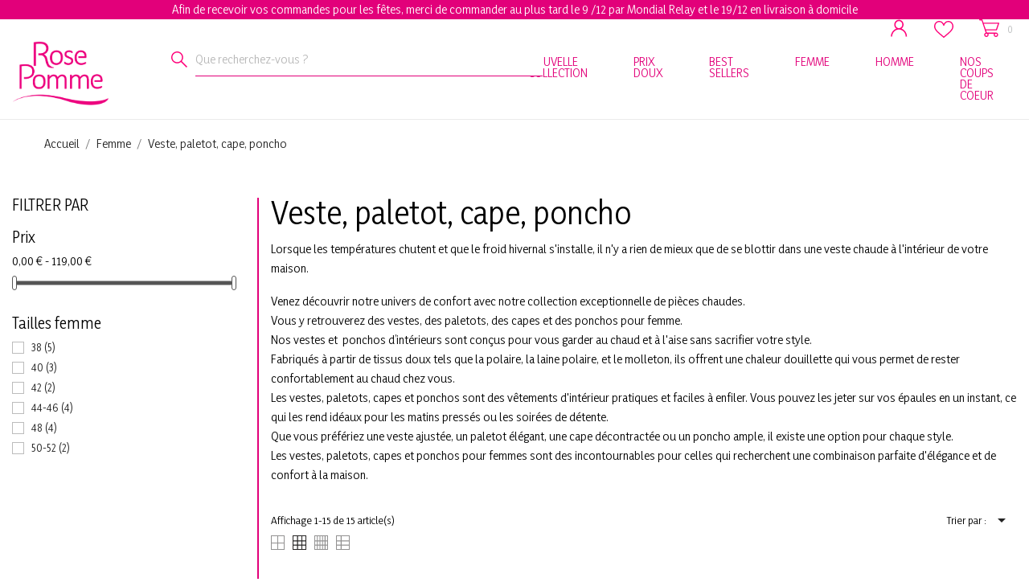

--- FILE ---
content_type: text/html; charset=utf-8
request_url: https://rosepomme.fr/295-femme-veste-paletot-cape-poncho
body_size: 32423
content:
<!doctype html>
 <html lang="fr" data-vers="1.7.8.10">
 
   <head>
     
       
  <meta charset="utf-8">


  <meta http-equiv="x-ua-compatible" content="ie=edge">



  <title>Rose Pomme - Veste, paletot, cape, poncho</title>
  <meta name="description" content="Lorsque les températures chutent et que le froid hivernal s&#039;installe, il n&#039;y a rien de mieux que de se blottir dans une veste chaude à l&#039;intérieur de votre maison.
Venez découvrir notre univers de confort avec notre collection exceptionnelle de pièces chaudes. 
Vous y retrouverez des vestes, des paletots, des capes et des ponchos pour femme.
Nos vestes et  ponchos d’intérieurs sont conçus pour vous garder au chaud et à l&#039;aise sans sacrifier votre style.
Fabriqués à partir de tissus doux tels que la polaire, la laine polaire, et le molleton, ils offrent une chaleur douillette qui vous permet de rester confortablement au chaud chez vous.
Les vestes, paletots, capes et ponchos sont des vêtements d&#039;intérieur pratiques et faciles à enfiler. Vous pouvez les jeter sur vos épaules en un instant, ce qui les rend idéaux pour les matins pressés ou les soirées de détente.
Que vous préfériez une veste ajustée, un paletot élégant, une cape décontractée ou un poncho ample, il existe une option pour chaque style. 

Les vestes, paletots, capes et ponchos pour femmes sont des incontournables pour celles qui recherchent une combinaison parfaite d&#039;élégance et de confort à la maison.">
  <meta name="keywords" content="">
        <link rel="canonical" href="https://rosepomme.fr/295-femme-veste-paletot-cape-poncho">
  


  <meta name="viewport" content="width=device-width, initial-scale=1">
  <link rel="preconnect" href="https://fonts.googleapis.com">
  <link rel="preconnect" href="https://fonts.gstatic.com" crossorigin>
  <link href="https://fonts.googleapis.com/css2?family=Yaldevi&display=swap" rel="stylesheet">



  <link rel="icon" type="image/vnd.microsoft.icon" href="https://rosepomme.fr/img/favicon.ico?1661850626">
  <link rel="shortcut icon" type="image/x-icon" href="https://rosepomme.fr/img/favicon.ico?1661850626">



  <link rel="preload" as="font" href="/themes/child_veronica/assets/css/570eb83859dc23dd0eec423a49e147fe.woff2" type="font/woff2" crossorigin>

  <link rel="stylesheet" href="//fonts.googleapis.com/css2?family=Lato:wght@300;400;700;900&amp;display=swap" type="text/css" media="all">
  <link rel="stylesheet" href="https://rosepomme.fr/themes/child_veronica/assets/cache/theme-bf1dcd40.css" type="text/css" media="all">




  

  <script type="text/javascript">
        var blockwishlistController = "https:\/\/rosepomme.fr\/module\/blockwishlist\/action";
        var prestashop = {"cart":{"products":[],"totals":{"total":{"type":"total","label":"Total","amount":0,"value":"0,00\u00a0\u20ac"},"total_including_tax":{"type":"total","label":"Total TTC","amount":0,"value":"0,00\u00a0\u20ac"},"total_excluding_tax":{"type":"total","label":"Total HT :","amount":0,"value":"0,00\u00a0\u20ac"}},"subtotals":{"products":{"type":"products","label":"Sous-total","amount":0,"value":"0,00\u00a0\u20ac"},"discounts":null,"shipping":{"type":"shipping","label":"Livraison","amount":0,"value":""},"tax":null},"products_count":0,"summary_string":"0 articles","vouchers":{"allowed":1,"added":[]},"discounts":[],"minimalPurchase":0,"minimalPurchaseRequired":""},"currency":{"id":1,"name":"Euro","iso_code":"EUR","iso_code_num":"978","sign":"\u20ac"},"customer":{"lastname":null,"firstname":null,"email":null,"birthday":null,"newsletter":null,"newsletter_date_add":null,"optin":null,"website":null,"company":null,"siret":null,"ape":null,"is_logged":false,"gender":{"type":null,"name":null},"addresses":[]},"language":{"name":"Fran\u00e7ais (French)","iso_code":"fr","locale":"fr-FR","language_code":"fr","is_rtl":"0","date_format_lite":"d\/m\/Y","date_format_full":"d\/m\/Y H:i:s","id":1},"page":{"title":"","canonical":"https:\/\/rosepomme.fr\/295-femme-veste-paletot-cape-poncho","meta":{"title":"Rose Pomme - Veste, paletot, cape, poncho","description":"Lorsque les temp\u00e9ratures chutent et que le froid hivernal s'installe, il n'y a rien de mieux que de se blottir dans une veste chaude \u00e0 l'int\u00e9rieur de votre maison.\nVenez d\u00e9couvrir notre univers de confort avec notre collection exceptionnelle de pi\u00e8ces chaudes.\u00a0\nVous y retrouverez des vestes, des paletots, des capes et des ponchos pour femme.\nNos vestes et\u00a0 ponchos d\u2019int\u00e9rieurs sont con\u00e7us pour vous garder au chaud et \u00e0 l'aise sans sacrifier votre style.\nFabriqu\u00e9s \u00e0 partir de tissus doux tels que la polaire, la laine polaire, et le molleton, ils offrent une chaleur douillette qui vous permet de rester confortablement au chaud chez vous.\nLes vestes, paletots, capes et ponchos sont des v\u00eatements d'int\u00e9rieur pratiques et faciles \u00e0 enfiler. Vous pouvez les jeter sur vos \u00e9paules en un instant, ce qui les rend id\u00e9aux pour les matins press\u00e9s ou les soir\u00e9es de d\u00e9tente.\nQue vous pr\u00e9f\u00e9riez une veste ajust\u00e9e, un paletot \u00e9l\u00e9gant, une cape d\u00e9contract\u00e9e ou un poncho ample, il existe une option pour chaque style.\u00a0\n\nLes vestes, paletots, capes et ponchos pour femmes sont des incontournables pour celles qui recherchent une combinaison parfaite d'\u00e9l\u00e9gance et de confort \u00e0 la maison.","keywords":"","robots":"index"},"page_name":"category","body_classes":{"lang-fr":true,"lang-rtl":false,"country-FR":true,"currency-EUR":true,"layout-left-column":true,"page-category":true,"tax-display-enabled":true,"category-id-295":true,"category-Veste, paletot, cape, poncho":true,"category-id-parent-292":true,"category-depth-level-3":true},"admin_notifications":[]},"shop":{"name":"Rose Pomme","logo":"https:\/\/rosepomme.fr\/img\/logo-1661850583.jpg","stores_icon":"https:\/\/rosepomme.fr\/img\/logo_stores.png","favicon":"https:\/\/rosepomme.fr\/img\/favicon.ico"},"urls":{"base_url":"https:\/\/rosepomme.fr\/","current_url":"https:\/\/rosepomme.fr\/295-femme-veste-paletot-cape-poncho","shop_domain_url":"https:\/\/rosepomme.fr","img_ps_url":"https:\/\/rosepomme.fr\/img\/","img_cat_url":"https:\/\/rosepomme.fr\/img\/c\/","img_lang_url":"https:\/\/rosepomme.fr\/img\/l\/","img_prod_url":"https:\/\/rosepomme.fr\/img\/p\/","img_manu_url":"https:\/\/rosepomme.fr\/img\/m\/","img_sup_url":"https:\/\/rosepomme.fr\/img\/su\/","img_ship_url":"https:\/\/rosepomme.fr\/img\/s\/","img_store_url":"https:\/\/rosepomme.fr\/img\/st\/","img_col_url":"https:\/\/rosepomme.fr\/img\/co\/","img_url":"https:\/\/rosepomme.fr\/themes\/child_veronica\/assets\/img\/","css_url":"https:\/\/rosepomme.fr\/themes\/child_veronica\/assets\/css\/","js_url":"https:\/\/rosepomme.fr\/themes\/child_veronica\/assets\/js\/","pic_url":"https:\/\/rosepomme.fr\/upload\/","pages":{"address":"https:\/\/rosepomme.fr\/adresse","addresses":"https:\/\/rosepomme.fr\/adresses","authentication":"https:\/\/rosepomme.fr\/connexion","cart":"https:\/\/rosepomme.fr\/panier","category":"https:\/\/rosepomme.fr\/index.php?controller=category","cms":"https:\/\/rosepomme.fr\/index.php?controller=cms","contact":"https:\/\/rosepomme.fr\/nous-contacter","discount":"https:\/\/rosepomme.fr\/reduction","guest_tracking":"https:\/\/rosepomme.fr\/suivi-commande-invite","history":"https:\/\/rosepomme.fr\/historique-commandes","identity":"https:\/\/rosepomme.fr\/identite","index":"https:\/\/rosepomme.fr\/","my_account":"https:\/\/rosepomme.fr\/mon-compte","order_confirmation":"https:\/\/rosepomme.fr\/confirmation-commande","order_detail":"https:\/\/rosepomme.fr\/index.php?controller=order-detail","order_follow":"https:\/\/rosepomme.fr\/suivi-commande","order":"https:\/\/rosepomme.fr\/commande","order_return":"https:\/\/rosepomme.fr\/index.php?controller=order-return","order_slip":"https:\/\/rosepomme.fr\/avoirs","pagenotfound":"https:\/\/rosepomme.fr\/page-introuvable","password":"https:\/\/rosepomme.fr\/recuperation-mot-de-passe","pdf_invoice":"https:\/\/rosepomme.fr\/index.php?controller=pdf-invoice","pdf_order_return":"https:\/\/rosepomme.fr\/index.php?controller=pdf-order-return","pdf_order_slip":"https:\/\/rosepomme.fr\/index.php?controller=pdf-order-slip","prices_drop":"https:\/\/rosepomme.fr\/promotions","product":"https:\/\/rosepomme.fr\/index.php?controller=product","search":"https:\/\/rosepomme.fr\/recherche","sitemap":"https:\/\/rosepomme.fr\/plan-site","stores":"https:\/\/rosepomme.fr\/magasins","supplier":"https:\/\/rosepomme.fr\/fournisseur","register":"https:\/\/rosepomme.fr\/connexion?create_account=1","order_login":"https:\/\/rosepomme.fr\/commande?login=1"},"alternative_langs":[],"theme_assets":"\/themes\/child_veronica\/assets\/","actions":{"logout":"https:\/\/rosepomme.fr\/?mylogout="},"no_picture_image":{"bySize":{"attributes_default":{"url":"https:\/\/rosepomme.fr\/img\/p\/fr-default-attributes_default.jpg","width":36,"height":48},"slider_photo":{"url":"https:\/\/rosepomme.fr\/img\/p\/fr-default-slider_photo.jpg","width":95,"height":126},"small_default":{"url":"https:\/\/rosepomme.fr\/img\/p\/fr-default-small_default.jpg","width":98,"height":130},"cart_default":{"url":"https:\/\/rosepomme.fr\/img\/p\/fr-default-cart_default.jpg","width":100,"height":133},"cart_checkout":{"url":"https:\/\/rosepomme.fr\/img\/p\/fr-default-cart_checkout.jpg","width":120,"height":160},"menu_default":{"url":"https:\/\/rosepomme.fr\/img\/p\/fr-default-menu_default.jpg","width":135,"height":180},"product_min":{"url":"https:\/\/rosepomme.fr\/img\/p\/fr-default-product_min.jpg","width":167,"height":224},"catalog_small":{"url":"https:\/\/rosepomme.fr\/img\/p\/fr-default-catalog_small.jpg","width":193,"height":257},"home_default":{"url":"https:\/\/rosepomme.fr\/img\/p\/fr-default-home_default.jpg","width":268,"height":357},"catalog_large":{"url":"https:\/\/rosepomme.fr\/img\/p\/fr-default-catalog_large.jpg","width":418,"height":557},"medium_default":{"url":"https:\/\/rosepomme.fr\/img\/p\/fr-default-medium_default.jpg","width":452,"height":601},"large_default":{"url":"https:\/\/rosepomme.fr\/img\/p\/fr-default-large_default.jpg","width":467,"height":622},"product_zoom":{"url":"https:\/\/rosepomme.fr\/img\/p\/fr-default-product_zoom.jpg","width":1200,"height":1600}},"small":{"url":"https:\/\/rosepomme.fr\/img\/p\/fr-default-attributes_default.jpg","width":36,"height":48},"medium":{"url":"https:\/\/rosepomme.fr\/img\/p\/fr-default-product_min.jpg","width":167,"height":224},"large":{"url":"https:\/\/rosepomme.fr\/img\/p\/fr-default-product_zoom.jpg","width":1200,"height":1600},"legend":""}},"configuration":{"display_taxes_label":true,"display_prices_tax_incl":true,"is_catalog":false,"show_prices":true,"opt_in":{"partner":true},"quantity_discount":{"type":"discount","label":"Remise sur prix unitaire"},"voucher_enabled":1,"return_enabled":0},"field_required":[],"breadcrumb":{"links":[{"title":"Accueil","url":"https:\/\/rosepomme.fr\/"},{"title":"Femme","url":"https:\/\/rosepomme.fr\/292-femme"},{"title":"Veste, paletot, cape, poncho","url":"https:\/\/rosepomme.fr\/295-femme-veste-paletot-cape-poncho"}],"count":3},"link":{"protocol_link":"https:\/\/","protocol_content":"https:\/\/"},"time":1768442937,"static_token":"401d2bdf80e391aedc3cba2869a424b6","token":"0ed8a57ca6e28fbe3e1dd91ba41ba6a5","debug":false};
        var prestashopFacebookAjaxController = "https:\/\/rosepomme.fr\/module\/ps_facebook\/Ajax";
        var productsAlreadyTagged = [];
        var psemailsubscription_subscription = "https:\/\/rosepomme.fr\/module\/ps_emailsubscription\/subscription";
        var psr_icon_color = "#F19D76";
        var removeFromWishlistUrl = "https:\/\/rosepomme.fr\/module\/blockwishlist\/action?action=deleteProductFromWishlist";
        var wishlistAddProductToCartUrl = "https:\/\/rosepomme.fr\/module\/blockwishlist\/action?action=addProductToCart";
        var wishlistUrl = "https:\/\/rosepomme.fr\/module\/blockwishlist\/view";
      </script>



  <script>
	var an_productattributes = {
		controller: "https://rosepomme.fr/module/an_productattributes/ajax",
		config: JSON.parse('{\"type_view\":\"standart\",\"color_type_view\":\"color\",\"display_add_to_cart\":\"1\",\"display_quantity\":\"1\",\"display_labels\":\"0\",\"product_miniature\":\".js-product-miniature\",\"thumbnail_container\":\".thumbnail-container\",\"price\":\".price\",\"regular_price\":\".regular-price\",\"product_price_and_shipping\":\".product-price-and-shipping\",\"separator\":\" \\/ \",\"background_sold_out\":\"#ffc427\",\"color_sold_out\":\"#ffffff\",\"background_sale\":\"#e53d60\",\"color_sale\":\"#ffffff\",\"display_prices\":\"1\",\"text_out_of_stock\":\"Out of stock\",\"txt_out_of_stock\":false}'),
		loader: '<div class="anpa-loader js-anpa-loader"><div class="anpa-loader-bg" data-js-loader-bg=""></div><div class="anpa-loader-spinner" data-js-loader-spinner=""><svg xmlns="http://www.w3.org/2000/svg" xmlns:xlink="http://www.w3.org/1999/xlink" style="margin: auto; background-image: none; display: block; shape-rendering: auto; animation-play-state: running; animation-delay: 0s; background-position: initial initial; background-repeat: initial initial;" width="254px" height="254px" viewBox="0 0 100 100" preserveAspectRatio="xMidYMid"><path fill="none" stroke="#1d0e0b" stroke-width="3" stroke-dasharray="42.76482137044271 42.76482137044271" d="M24.3 30C11.4 30 5 43.3 5 50s6.4 20 19.3 20c19.3 0 32.1-40 51.4-40 C88.6 30 95 43.3 95 50s-6.4 20-19.3 20C56.4 70 43.6 30 24.3 30z" stroke-linecap="round" style="transform: scale(0.22); transform-origin: 50px 50px; animation-play-state: running; animation-delay: 0s;"> <animate attributeName="stroke-dashoffset" repeatCount="indefinite" dur="1s" keyTimes="0;1" values="0;256.58892822265625" style="animation-play-state: running; animation-delay: 0s;"></animate></path></svg></div></div>',
	}
</script>
  <script async src="https://www.googletagmanager.com/gtag/js?id=G-Q4SRQP76Z2"></script>
  <script>
    window.dataLayer = window.dataLayer || [];
    function gtag(){dataLayer.push(arguments);}
    gtag('js', new Date());
    gtag(
      'config',
      'G-Q4SRQP76Z2',
      {
        'debug_mode':false
                              }
    );
  </script>

 <script type="text/javascript">
var referral_controller_url = "https://rosepomme.fr/module/referralbyphone/default";
var id_customer = "";
</script>



     
   </head>
 
   <body id="category" class=" lang-fr country-fr currency-eur layout-left-column page-category tax-display-enabled category-id-295 category-veste-paletot-cape-poncho category-id-parent-292 category-depth-level-3  mCustomScrollbar"   >
 
     
       
     
 
     <main>
       
                
 
       <header id="header"  class="header5">
         
            
    
   
     <div class="header-banner">
       <div class="customtext"><p>Afin de recevoir vos commandes pour les fêtes, merci de commander au plus tard le 9 /12 par Mondial Relay et le 19/12 en livraison à domicile</p></div>
     </div>
   
 
 
   
     <nav class="header-nav tablet-h" >
       <div class="container">
           <div class="row">
             <div class="hidden-md-down header-nav-inside vertical-center">
               <div class="col-md-4 col-xs-12 left-nav">
                 
               </div>
               <div class="col-md-8 right-nav">
                   
               </div>
             </div>
             <div class="hidden-lg-up text-sm-center mobile">
                <div class="mobile-header">
                    <div class="float-xs-left" id="menu-icon">
                      <svg
                      xmlns="http://www.w3.org/2000/svg"
                      xmlns:xlink="http://www.w3.org/1999/xlink"
                      width="19px" height="17px">
                     <path fill-rule="evenodd"  fill="rgb(0, 0, 0)"
                      d="M18.208,9.273 L0.792,9.273 C0.354,9.273 0.000,8.927 0.000,8.500 C0.000,8.073 0.354,7.727 0.792,7.727 L18.208,7.727 C18.645,7.727 19.000,8.073 19.000,8.500 C19.000,8.927 18.646,9.273 18.208,9.273 ZM18.208,1.545 L0.792,1.545 C0.354,1.545 0.000,1.199 0.000,0.773 C0.000,0.346 0.354,-0.000 0.792,-0.000 L18.208,-0.000 C18.645,-0.000 19.000,0.346 19.000,0.773 C19.000,1.199 18.646,1.545 18.208,1.545 ZM0.792,15.455 L18.208,15.455 C18.645,15.455 19.000,15.801 19.000,16.227 C19.000,16.654 18.646,17.000 18.208,17.000 L0.792,17.000 C0.354,17.000 0.000,16.654 0.000,16.227 C0.000,15.801 0.354,15.455 0.792,15.455 Z"/>
                     </svg>
                    </div>
                   <div class="float-xs-right" id="_mobile_cart"></div>
                   <div class="top-logo" id="_mobile_logo">
                       <a class="logo-main" href="https://rosepomme.fr/">
                           <img class="logo img-responsive" src="https://rosepomme.fr/img/logo-1661850583.jpg" alt="Rose Pomme">
                       </a>
                   </div>
                </div>
                <div class="mobile-header-holder"></div>
               <div class="clearfix"></div>
             </div>
           </div>
       </div>
     </nav>
   
 
   
     <div class="header-top tablet-h" data-mobilemenu='992'>
                                 <div class="container-fluid">
    <div class="row header-top-wrapper">
        <div class="col-md-2 header-left">
            <div class="
col-md-4
vertical-center hidden-md-down" id="_desktop_logo">
    <a href="https://rosepomme.fr/" aria-label="Rose Pomme">
                    <img class="logo img-responsive" src="https://rosepomme.fr/img/logo-1661850583.jpg"
			                        alt="Rose Pomme">
            </a>
</div>
        </div>

        <div class="col-md-10 header-right">
            <div class="row row_logos">
                 <div id="_desktop_user_info">
   <div class="user-info">
                <a
           href="https://rosepomme.fr/mon-compte"
           title="Identifiez-vous"
           rel="nofollow"
         >
                                         <svg class="hidden-md-down"
            xmlns="http://www.w3.org/2000/svg"
            xmlns:xlink="http://www.w3.org/1999/xlink"
            width="21px" height="22px">
           <path fill-rule="evenodd"  fill="rgb(255, 0, 122)"
            d="M17.262,14.148 C16.172,13.004 14.875,12.158 13.459,11.646 C14.976,10.550 15.972,8.717 15.972,6.644 C15.972,3.297 13.376,0.574 10.186,0.574 C6.996,0.574 4.400,3.297 4.400,6.644 C4.400,8.717 5.396,10.550 6.912,11.646 C5.497,12.158 4.199,13.004 3.109,14.148 C1.219,16.131 0.178,18.767 0.178,21.572 L1.742,21.572 C1.742,16.688 5.530,12.713 10.186,12.713 C14.842,12.713 18.630,16.688 18.630,21.572 L20.194,21.572 C20.194,18.767 19.153,16.131 17.262,14.148 ZM10.186,11.073 C7.858,11.073 5.964,9.086 5.964,6.644 C5.964,4.201 7.858,2.214 10.186,2.214 C12.514,2.214 14.408,4.201 14.408,6.644 C14.408,9.086 12.514,11.073 10.186,11.073 Z"/>
           </svg>
                                                      </a>
              <!--
            <a
         href="https://rosepomme.fr/mon-compte"
         title="Identifiez-vous"
         rel="nofollow"
       >
         <span>Sign Up</span>
       </a>
          -->
   </div>
 </div>
 
<div  class="an_wishlist-nav-link" id="_desktop_an_wishlist-nav">
	<a href="https://rosepomme.fr/module/an_wishlist/list" title="Ma liste de souhaits">
                		                        <svg class="hidden-md-down"
        xmlns="http://www.w3.org/2000/svg"
        xmlns:xlink="http://www.w3.org/1999/xlink"
        width="24px" height="21px">
       <path fill-rule="evenodd"  fill="rgb(255, 0, 122)"
        d="M22.249,2.063 C21.065,0.732 19.423,-0.000 17.625,-0.000 C15.096,-0.000 13.495,1.496 12.597,2.751 C12.365,3.076 12.166,3.403 12.000,3.710 C11.834,3.403 11.636,3.076 11.403,2.751 C10.505,1.496 8.904,-0.000 6.375,-0.000 C4.577,-0.000 2.935,0.733 1.751,2.063 C0.622,3.332 -0.000,5.031 -0.000,6.849 C-0.000,8.826 0.780,10.666 2.454,12.638 C3.950,14.400 6.102,16.217 8.595,18.320 C9.523,19.104 10.484,19.915 11.506,20.801 L11.537,20.828 C11.669,20.943 11.835,21.000 12.000,21.000 C12.165,21.000 12.331,20.942 12.463,20.828 L12.494,20.801 C13.516,19.915 14.477,19.104 15.406,18.320 C17.898,16.217 20.050,14.400 21.546,12.638 C23.220,10.666 24.000,8.826 24.000,6.849 C24.000,5.031 23.378,3.332 22.249,2.063 ZM14.493,17.260 C13.693,17.936 12.869,18.631 12.000,19.379 C11.131,18.632 10.307,17.936 9.506,17.260 C4.629,13.143 1.406,10.424 1.406,6.849 C1.406,5.371 1.903,3.998 2.806,2.984 C3.719,1.958 4.986,1.393 6.375,1.393 C8.303,1.393 9.549,2.569 10.255,3.556 C10.888,4.441 11.219,5.333 11.331,5.676 C11.426,5.962 11.696,6.156 12.000,6.156 C12.304,6.156 12.574,5.962 12.668,5.676 C12.781,5.333 13.112,4.441 13.745,3.556 C14.451,2.569 15.697,1.393 17.625,1.393 C19.013,1.393 20.281,1.958 21.194,2.984 C22.097,3.998 22.594,5.371 22.594,6.849 C22.594,10.424 19.371,13.143 14.493,17.260 Z"/>
       </svg>
        <span class="hidden-lg-up">Wishlist (<span class="js-an_wishlist-nav-count">0</span>)</span>
        	</a>
</div>

<div id="_desktop_cart">
  <div class="blockcart cart-preview js-sidebar-cart-trigger inactive" data-refresh-url="//rosepomme.fr/module/ps_shoppingcart/ajax">
    <div class="header">
        <a class="blockcart-link" rel="nofollow" href="//rosepomme.fr/panier?action=show" aria-label="Panier 0">
                                                                         <svg
               xmlns="http://www.w3.org/2000/svg"
               xmlns:xlink="http://www.w3.org/1999/xlink"
               width="25px" height="22px">
              <path fill-rule="evenodd"  fill="rgb(255, 0, 122)"
               d="M0.694,1.375 L2.971,1.375 L8.116,16.655 C7.031,17.030 6.249,18.050 6.249,19.250 C6.249,20.766 7.495,22.000 9.027,22.000 C10.559,22.000 11.805,20.766 11.805,19.250 C11.805,18.749 11.667,18.280 11.429,17.875 L18.431,17.875 C18.193,18.280 18.055,18.749 18.055,19.250 C18.055,20.766 19.301,22.000 20.833,22.000 C22.365,22.000 23.611,20.766 23.611,19.250 C23.611,17.733 22.365,16.500 20.833,16.500 L9.528,16.500 L8.602,13.750 L21.528,13.750 C21.826,13.750 22.092,13.560 22.186,13.280 L24.964,5.030 C25.035,4.820 24.999,4.590 24.869,4.410 C24.738,4.231 24.529,4.125 24.305,4.125 L5.361,4.125 L4.130,0.470 C4.036,0.189 3.770,-0.000 3.471,-0.000 L0.694,-0.000 C0.310,-0.000 -0.001,0.308 -0.001,0.687 C-0.001,1.067 0.310,1.375 0.694,1.375 ZM20.833,17.875 C21.599,17.875 22.222,18.492 22.222,19.250 C22.222,20.008 21.599,20.625 20.833,20.625 C20.067,20.625 19.444,20.008 19.444,19.250 C19.444,18.492 20.067,17.875 20.833,17.875 ZM9.027,17.875 C9.793,17.875 10.416,18.492 10.416,19.250 C10.416,20.008 9.793,20.625 9.027,20.625 C8.261,20.625 7.638,20.008 7.638,19.250 C7.638,18.492 8.261,17.875 9.027,17.875 ZM23.342,5.500 L21.027,12.375 L8.139,12.375 L5.824,5.500 L23.342,5.500 Z"/>
              </svg>
                                                              <span class="cart-products-count">0</span>
                    <span class="hidden-lg-up mobile-cart-item-count">0</span>
        </a>
    </div>
    <div class="cart-dropdown js-cart-source hidden-xs-up">
      <div class="cart-dropdown-wrapper">
        <div class="cart-title">
          <p class="h4 text-center">Panier</p>
        </div>
                  <div class="no-items">
            Il n'y a plus d'articles dans votre panier
          </div>
              </div>
    </div>

  </div>
</div>

            </div>
            <div class="row row_menu">
                <div class="col-md-5">
                    <!-- Block search module TOP -->
<div id="_desktop_searchbar" class="search-dropdown dropdown open">


	<div class="search-button-wrapper dropdown-toggle" data-toggle="dropdown">
		<div class="search-button">
		                             
		</div>
	</div>

	<div id="search_widget" class="search-widget dropdown-menu" data-search-controller-url="//rosepomme.fr/recherche" style="display:block;">
		<div class="container">
			<form method="get" action="//rosepomme.fr/recherche">
				<button type="submit" aria-label="Rechercher">
					<svg
                     xmlns="http://www.w3.org/2000/svg"
                     xmlns:xlink="http://www.w3.org/1999/xlink"
                     width="20px" height="20px">
                    <path fill-rule="evenodd"  fill="rgb(255, 0, 122)"
                     d="M20.008,18.960 L19.484,19.484 L18.960,20.007 L12.071,13.119 C10.794,14.163 9.185,14.815 7.407,14.815 C3.316,14.815 -0.000,11.498 -0.000,7.407 C-0.000,3.316 3.316,-0.000 7.407,-0.000 C11.498,-0.000 14.815,3.316 14.815,7.407 C14.815,9.185 14.163,10.794 13.119,12.071 L20.008,18.960 ZM7.407,1.481 C4.135,1.481 1.481,4.135 1.481,7.407 C1.481,10.680 4.135,13.333 7.407,13.333 C10.680,13.333 13.333,10.680 13.333,7.407 C13.333,4.135 10.680,1.481 7.407,1.481 Z"/>
                    </svg>
					<span class="hidden-xl-down">Rechercher</span>
				</button>
				<input type="hidden" name="controller" value="search">
				<input type="text" name="s" value="" desktop-placeholder="Que recherchez-vous ?" mobile-placeholder="Rechercher" placeholder="Que recherchez-vous ?" aria-label="Rechercher">


			</form>
		</div>
	</div>
</div>
<!-- /Block search module TOP -->

                </div>
                <div class="col-md-7">
                    <div class="amega-menu hidden-md-down">
<div id="amegamenu" class="">
  <div class=" fixed-menu-container">
  <div class="
col-md-4
vertical-center hidden-md-down" id="_desktop_logo">
    <a href="https://rosepomme.fr/" aria-label="Rose Pomme">
                    <img class="logo img-responsive" src="https://rosepomme.fr/img/logo-1661850583.jpg"
			                        alt="Rose Pomme">
            </a>
</div>
  <ul class="anav-top">
    <li class="amenu-item mm-10 ">
    <a href="/289-nouvelle-collection" class="amenu-link">      NOUVELLE COLLECTION
          </a>
      </li>
    <li class="amenu-item mm-4 ">
    <a href="/280-prix-doux" class="amenu-link">      PRIX DOUX
          </a>
      </li>
    <li class="amenu-item mm-13 ">
    <a href="/401-best-sellers" class="amenu-link">      BEST SELLERS
          </a>
      </li>
    <li class="amenu-item mm-1 plex">
    <a href="/292-femme" class="amenu-link">      FEMME
          </a>
        <span class="mobile-toggle-plus"><i class="caret-down-icon"></i></span>
    <div class="adropdown adropdown-5" >
      
      <div class="dropdown-bgimage" ></div>
      
           
            <div class="dropdown-content acontent-1 dd-3">
		                            <div class="categories-grid">
                      	
                            <div class="category-item level-1">
                                <p class="h5 category-title"><a href="https://rosepomme.fr/294-femme-chemise-de-nuit" title="Chemise de nuit">Chemise de nuit</a></p>
                                
                            <div class="category-item level-2">
                                <p class="h5 category-title"><a href="https://rosepomme.fr/306-femme-chemise-de-nuit-manches-longues" title="Manches longues">Manches longues</a></p>
                                
                            </div>
                        
                            <div class="category-item level-2">
                                <p class="h5 category-title"><a href="https://rosepomme.fr/307-femme-chemise-de-nuit-manches-courtes" title="Manches courtes">Manches courtes</a></p>
                                
                            </div>
                        
                            <div class="category-item level-2">
                                <p class="h5 category-title"><a href="https://rosepomme.fr/308-femme-chemise-de-nuit-sans-manche" title="Sans manche">Sans manche</a></p>
                                
                            </div>
                        
                            <div class="category-item level-2">
                                <p class="h5 category-title"><a href="https://rosepomme.fr/309-femme-chemise-de-nuit-nuisette" title="Nuisette">Nuisette</a></p>
                                
                            </div>
                        
                            </div>
                        
          </div>
          
              </div>
                 
            <div class="dropdown-content acontent-1 dd-2">
		                            <div class="categories-grid">
                      	
                            <div class="category-item level-1">
                                <p class="h5 category-title"><a href="https://rosepomme.fr/293-femme-pyjama" title="Pyjama">Pyjama</a></p>
                                
                            <div class="category-item level-2">
                                <p class="h5 category-title"><a href="https://rosepomme.fr/303-femme-pyjama-long" title="Pyjama long">Pyjama long</a></p>
                                
                            </div>
                        
                            <div class="category-item level-2">
                                <p class="h5 category-title"><a href="https://rosepomme.fr/304-femme-pyjama-corsaire" title="Pyjama corsaire">Pyjama corsaire</a></p>
                                
                            </div>
                        
                            <div class="category-item level-2">
                                <p class="h5 category-title"><a href="https://rosepomme.fr/305-femme-pyjama-short" title="Pyjama short">Pyjama short</a></p>
                                
                            </div>
                        
                            </div>
                        
          </div>
          
              </div>
                 
            <div class="dropdown-content acontent-1 dd-4">
		                            <div class="categories-grid">
                      	
                            <div class="category-item level-1">
                                <p class="h5 category-title"><a href="https://rosepomme.fr/299-femme-seduction" title="Séduction">Séduction</a></p>
                                
                            <div class="category-item level-2">
                                <p class="h5 category-title"><a href="https://rosepomme.fr/312-femme-seduction-nuisette" title="Nuisette">Nuisette</a></p>
                                
                            </div>
                        
                            <div class="category-item level-2">
                                <p class="h5 category-title"><a href="https://rosepomme.fr/313-femme-seduction-pyjama" title="Pyjama">Pyjama</a></p>
                                
                            </div>
                        
                            <div class="category-item level-2">
                                <p class="h5 category-title"><a href="https://rosepomme.fr/314-femme-seduction-kimono" title="Kimono">Kimono</a></p>
                                
                            </div>
                        
                            </div>
                        
          </div>
          
              </div>
                 
            <div class="dropdown-content acontent-1 dd-5">
		                            <div class="categories-grid">
                      	
                            <div class="category-item level-1">
                                <p class="h5 category-title"><a href="https://rosepomme.fr/300-femme-maillot-de-bain" title="Maillot de bain">Maillot de bain</a></p>
                                
                            <div class="category-item level-2">
                                <p class="h5 category-title"><a href="https://rosepomme.fr/315-femme-maillot-de-bain-une-piece" title="Maillot de bain une pièce">Maillot de bain une pièce</a></p>
                                
                            </div>
                        
                            <div class="category-item level-2">
                                <p class="h5 category-title"><a href="https://rosepomme.fr/316-femme-maillot-de-bain-deux-pieces" title="Maillot de bain deux pièces">Maillot de bain deux pièces</a></p>
                                
                            </div>
                        
                            </div>
                        
          </div>
          
              </div>
                 
            <div class="dropdown-content acontent-1 dd-6">
		                            <div class="categories-grid">
                      	
                            <div class="category-item level-1">
                                <p class="h5 category-title"><a href="https://rosepomme.fr/297-femme-robe-de-chambre" title="Robe de chambre">Robe de chambre</a></p>
                                
                            <div class="category-item level-2">
                                <p class="h5 category-title"><a href="https://rosepomme.fr/310-femme-robe-de-chambre-hiver" title="Hiver">Hiver</a></p>
                                
                            </div>
                        
                            <div class="category-item level-2">
                                <p class="h5 category-title"><a href="https://rosepomme.fr/311-femme-robe-de-chambre-ete" title="Été">Été</a></p>
                                
                            </div>
                        
                            </div>
                        
          </div>
          
              </div>
                 
            <div class="dropdown-content acontent-1 dd-7">
		                            <div class="categories-grid">
                      	
                            <div class="category-item level-1">
                                <p class="h5 category-title"><a href="https://rosepomme.fr/298-femme-homewear" title="Homewear">Homewear</a></p>
                                
                            </div>
                        
          </div>
          
              </div>
                 
            <div class="dropdown-content acontent-1 dd-8">
		                            <div class="categories-grid">
                      	
                            <div class="category-item level-1">
                                <p class="h5 category-title"><a href="https://rosepomme.fr/301-femme-robe" title="Robe">Robe</a></p>
                                
                            </div>
                        
          </div>
          
              </div>
                 
            <div class="dropdown-content acontent-1 dd-9">
		                            <div class="categories-grid">
                      	
                            <div class="category-item level-1">
                                <p class="h5 category-title"><a href="https://rosepomme.fr/302-femme-fond-de-robe-jupon-legging" title="Fond de robe, jupon, legging">Fond de robe, jupon, legging</a></p>
                                
                            </div>
                        
          </div>
          
              </div>
                 
            <div class="dropdown-content acontent-1 dd-10">
		                            <div class="categories-grid">
                      	
                            <div class="category-item level-1">
                                <p class="h5 category-title"><a href="https://rosepomme.fr/295-femme-veste-paletot-cape-poncho" title="Veste, paletot, cape, poncho">Veste, paletot, cape, poncho</a></p>
                                
                            </div>
                        
          </div>
          
              </div>
                 
            <div class="dropdown-content acontent-1 dd-11">
		                            <div class="categories-grid">
                      	
                            <div class="category-item level-1">
                                <p class="h5 category-title"><a href="https://rosepomme.fr/296-femme-chaussettes" title="Chaussettes">Chaussettes</a></p>
                                
                            </div>
                        
          </div>
          
              </div>
                </div>
      </li>
    <li class="amenu-item mm-2 plex">
    <a href="/317-homme" class="amenu-link">      HOMME
          </a>
        <span class="mobile-toggle-plus"><i class="caret-down-icon"></i></span>
    <div class="adropdown adropdown-3" >
      
      <div class="dropdown-bgimage" ></div>
      
           
            <div class="dropdown-content acontent-1 dd-12">
		                            <div class="categories-grid">
                      	
                            <div class="category-item level-1">
                                <p class="h5 category-title"><a href="https://rosepomme.fr/318-homme-pyjama-long" title="Pyjama long">Pyjama long</a></p>
                                
                            </div>
                        
          </div>
          
              </div>
                 
            <div class="dropdown-content acontent-1 dd-13">
		                            <div class="categories-grid">
                      	
                            <div class="category-item level-1">
                                <p class="h5 category-title"><a href="https://rosepomme.fr/319-homme-pyjashort" title="Pyjashort">Pyjashort</a></p>
                                
                            </div>
                        
          </div>
          
              </div>
                 
            <div class="dropdown-content acontent-1 dd-14">
		                            <div class="categories-grid">
                      	
                            <div class="category-item level-1">
                                <p class="h5 category-title"><a href="https://rosepomme.fr/320-homme-veste-robe-de-chambre" title="Veste, Robe de chambre">Veste, Robe de chambre</a></p>
                                
                            </div>
                        
          </div>
          
              </div>
                </div>
      </li>
    <li class="amenu-item mm-14 ">
    <a href="/361-nos-coups-de-coeur" class="amenu-link">      NOS COUPS DE COEUR
          </a>
      </li>
    
  </ul>
  <div class="col-md-2 fixed-menu-right">
    
    <div id="_fixed_cart" class="hidden-md-down">
        <a class="blockcart-link" rel="nofollow" href="https://rosepomme.fr/panier">
                                                                         <svg
               xmlns="http://www.w3.org/2000/svg"
               xmlns:xlink="http://www.w3.org/1999/xlink"
               width="25px" height="22px">
              <path fill-rule="evenodd"  fill="rgb(255, 0, 122)"
               d="M0.694,1.375 L2.971,1.375 L8.116,16.655 C7.031,17.030 6.249,18.050 6.249,19.250 C6.249,20.766 7.495,22.000 9.027,22.000 C10.559,22.000 11.805,20.766 11.805,19.250 C11.805,18.749 11.667,18.280 11.429,17.875 L18.431,17.875 C18.193,18.280 18.055,18.749 18.055,19.250 C18.055,20.766 19.301,22.000 20.833,22.000 C22.365,22.000 23.611,20.766 23.611,19.250 C23.611,17.733 22.365,16.500 20.833,16.500 L9.528,16.500 L8.602,13.750 L21.528,13.750 C21.826,13.750 22.092,13.560 22.186,13.280 L24.964,5.030 C25.035,4.820 24.999,4.590 24.869,4.410 C24.738,4.231 24.529,4.125 24.305,4.125 L5.361,4.125 L4.130,0.470 C4.036,0.189 3.770,-0.000 3.471,-0.000 L0.694,-0.000 C0.310,-0.000 -0.001,0.308 -0.001,0.687 C-0.001,1.067 0.310,1.375 0.694,1.375 ZM20.833,17.875 C21.599,17.875 22.222,18.492 22.222,19.250 C22.222,20.008 21.599,20.625 20.833,20.625 C20.067,20.625 19.444,20.008 19.444,19.250 C19.444,18.492 20.067,17.875 20.833,17.875 ZM9.027,17.875 C9.793,17.875 10.416,18.492 10.416,19.250 C10.416,20.008 9.793,20.625 9.027,20.625 C8.261,20.625 7.638,20.008 7.638,19.250 C7.638,18.492 8.261,17.875 9.027,17.875 ZM23.342,5.500 L21.027,12.375 L8.139,12.375 L5.824,5.500 L23.342,5.500 Z"/>
              </svg>
                                       <span class="fixed-cart-products-count">Panier: 0</span>
                                        </a>
    </div>
  </div>
  
 </div>
</div>
</div>

                </div>
            </div>
        </div>
    </div>
</div>
                <div class="amegamenu_mobile-cover"></div>
       <div class="amegamenu_mobile-modal">
         <div id="mobile_top_menu_wrapper" class="row hidden-lg-up" data-level="0">
           <div class="js-top-menu mobile" id="_mobile_top_menu"></div>
             <div class="js-top-menu-bottom">
                 <div class="top-mobile">
                     <div class="col-md-10 vertical-center" id="_mobile_custom_logo">
                         <a class="logo-main" href="https://rosepomme.fr/">
                             <img class="logo img-responsive" style="max-width:70px;" src="https://rosepomme.fr/img/logo-1661850583.jpg" alt="Rose Pomme">
                         </a>
                     </div>
                     <div class="col-md-2">
                         <div class="mobile-menu-header">
                             <div class="megamenu_mobile-btn-back">
                                 <svg
                                         xmlns="http://www.w3.org/2000/svg"
                                         xmlns:xlink="http://www.w3.org/1999/xlink"
                                         width="26px" height="12px">
                                     <path fill-rule="evenodd"  fill="rgb(0, 0, 0)"
                                           d="M25.969,6.346 C25.969,5.996 25.678,5.713 25.319,5.713 L3.179,5.713 L7.071,1.921 C7.324,1.673 7.324,1.277 7.071,1.029 C6.817,0.782 6.410,0.782 6.156,1.029 L1.159,5.898 C0.905,6.145 0.905,6.542 1.159,6.789 L6.156,11.658 C6.283,11.782 6.447,11.844 6.616,11.844 C6.785,11.844 6.949,11.782 7.076,11.658 C7.330,11.411 7.330,11.014 7.076,10.767 L3.184,6.975 L25.329,6.975 C25.678,6.975 25.969,6.697 25.969,6.346 Z"/>
                                 </svg>
                             </div>
                             <div class="megamenu_mobile-btn-close">
                                 <svg
                                         xmlns="http://www.w3.org/2000/svg"
                                         xmlns:xlink="http://www.w3.org/1999/xlink"
                                         width="16px" height="16px">
                                     <path fill-rule="evenodd"  fill="rgb(0, 0, 0)"
                                           d="M16.002,0.726 L15.274,-0.002 L8.000,7.273 L0.725,-0.002 L-0.002,0.726 L7.273,8.000 L-0.002,15.274 L0.725,16.002 L8.000,8.727 L15.274,16.002 L16.002,15.274 L8.727,8.000 L16.002,0.726 Z"/>
                                 </svg>
                             </div>
                         </div>
                     </div>
                 </div>
               <div class="mobile-menu-fixed">
                               <div class="mobile-amega-menu">
    
    <div id="mobile-amegamenu">
      <ul class="anav-top anav-mobile">
            <li class="amenu-item mm-10 ">
        <div class=" mobile-item-nodropdown">
        <a href="/289-nouvelle-collection" class="amenu-link amenu-nolink">          <span>NOUVELLE COLLECTION</span>
                            </a>                    </div>
              </li>
            <li class="amenu-item mm-4 ">
        <div class=" mobile-item-nodropdown">
        <a href="/280-prix-doux" class="amenu-link amenu-nolink">          <span>PRIX DOUX</span>
                            </a>                    </div>
              </li>
            <li class="amenu-item mm-13 ">
        <div class=" mobile-item-nodropdown">
        <a href="/401-best-sellers" class="amenu-link amenu-nolink">          <span>BEST SELLERS</span>
                            </a>                    </div>
              </li>
            <li class="amenu-item mm-1 plex">
        <div class="mobile_item_wrapper ">
        <a href="/292-femme" class="amenu-link amenu-nolink">          <span>FEMME</span>
                    <span class="mobile-toggle-plus d-flex align-items-center justify-content-center"><i class="caret-down-icon"></i></span>        </a>                        <span class="mobile-toggler">
              <svg 
              xmlns="http://www.w3.org/2000/svg"
              xmlns:xlink="http://www.w3.org/1999/xlink"
              width="5px" height="9px">
             <path fill-rule="evenodd"  fill="rgb(0, 0, 0)"
              d="M4.913,4.292 L0.910,0.090 C0.853,0.030 0.787,-0.000 0.713,-0.000 C0.639,-0.000 0.572,0.030 0.515,0.090 L0.086,0.541 C0.029,0.601 -0.000,0.670 -0.000,0.749 C-0.000,0.827 0.029,0.896 0.086,0.956 L3.462,4.500 L0.086,8.044 C0.029,8.104 -0.000,8.173 -0.000,8.251 C-0.000,8.330 0.029,8.399 0.086,8.459 L0.515,8.910 C0.572,8.970 0.639,9.000 0.713,9.000 C0.787,9.000 0.853,8.970 0.910,8.910 L4.913,4.707 C4.970,4.647 4.999,4.578 4.999,4.500 C4.999,4.422 4.970,4.353 4.913,4.292 Z"/>
             </svg>
            </span>
                    </div>
                <div class="adropdown-mobile" >      
                              <div class="dropdown-content dd-3">
                                          
                            <div class="category-item level-1">
                                <p class="h5 category-title"><a href="https://rosepomme.fr/294-femme-chemise-de-nuit" title="Chemise de nuit">Chemise de nuit</a></p>
                                
                            <div class="category-item level-2">
                                <p class="h5 category-title"><a href="https://rosepomme.fr/306-femme-chemise-de-nuit-manches-longues" title="Manches longues">Manches longues</a></p>
                                
                            </div>
                        
                            <div class="category-item level-2">
                                <p class="h5 category-title"><a href="https://rosepomme.fr/307-femme-chemise-de-nuit-manches-courtes" title="Manches courtes">Manches courtes</a></p>
                                
                            </div>
                        
                            <div class="category-item level-2">
                                <p class="h5 category-title"><a href="https://rosepomme.fr/308-femme-chemise-de-nuit-sans-manche" title="Sans manche">Sans manche</a></p>
                                
                            </div>
                        
                            <div class="category-item level-2">
                                <p class="h5 category-title"><a href="https://rosepomme.fr/309-femme-chemise-de-nuit-nuisette" title="Nuisette">Nuisette</a></p>
                                
                            </div>
                        
                            </div>
                        
                  
                      </div>
                                        <div class="dropdown-content dd-2">
                                          
                            <div class="category-item level-1">
                                <p class="h5 category-title"><a href="https://rosepomme.fr/293-femme-pyjama" title="Pyjama">Pyjama</a></p>
                                
                            <div class="category-item level-2">
                                <p class="h5 category-title"><a href="https://rosepomme.fr/303-femme-pyjama-long" title="Pyjama long">Pyjama long</a></p>
                                
                            </div>
                        
                            <div class="category-item level-2">
                                <p class="h5 category-title"><a href="https://rosepomme.fr/304-femme-pyjama-corsaire" title="Pyjama corsaire">Pyjama corsaire</a></p>
                                
                            </div>
                        
                            <div class="category-item level-2">
                                <p class="h5 category-title"><a href="https://rosepomme.fr/305-femme-pyjama-short" title="Pyjama short">Pyjama short</a></p>
                                
                            </div>
                        
                            </div>
                        
                  
                      </div>
                                        <div class="dropdown-content dd-4">
                                          
                            <div class="category-item level-1">
                                <p class="h5 category-title"><a href="https://rosepomme.fr/299-femme-seduction" title="Séduction">Séduction</a></p>
                                
                            <div class="category-item level-2">
                                <p class="h5 category-title"><a href="https://rosepomme.fr/312-femme-seduction-nuisette" title="Nuisette">Nuisette</a></p>
                                
                            </div>
                        
                            <div class="category-item level-2">
                                <p class="h5 category-title"><a href="https://rosepomme.fr/313-femme-seduction-pyjama" title="Pyjama">Pyjama</a></p>
                                
                            </div>
                        
                            <div class="category-item level-2">
                                <p class="h5 category-title"><a href="https://rosepomme.fr/314-femme-seduction-kimono" title="Kimono">Kimono</a></p>
                                
                            </div>
                        
                            </div>
                        
                  
                      </div>
                                        <div class="dropdown-content dd-5">
                                          
                            <div class="category-item level-1">
                                <p class="h5 category-title"><a href="https://rosepomme.fr/300-femme-maillot-de-bain" title="Maillot de bain">Maillot de bain</a></p>
                                
                            <div class="category-item level-2">
                                <p class="h5 category-title"><a href="https://rosepomme.fr/315-femme-maillot-de-bain-une-piece" title="Maillot de bain une pièce">Maillot de bain une pièce</a></p>
                                
                            </div>
                        
                            <div class="category-item level-2">
                                <p class="h5 category-title"><a href="https://rosepomme.fr/316-femme-maillot-de-bain-deux-pieces" title="Maillot de bain deux pièces">Maillot de bain deux pièces</a></p>
                                
                            </div>
                        
                            </div>
                        
                  
                      </div>
                                        <div class="dropdown-content dd-6">
                                          
                            <div class="category-item level-1">
                                <p class="h5 category-title"><a href="https://rosepomme.fr/297-femme-robe-de-chambre" title="Robe de chambre">Robe de chambre</a></p>
                                
                            <div class="category-item level-2">
                                <p class="h5 category-title"><a href="https://rosepomme.fr/310-femme-robe-de-chambre-hiver" title="Hiver">Hiver</a></p>
                                
                            </div>
                        
                            <div class="category-item level-2">
                                <p class="h5 category-title"><a href="https://rosepomme.fr/311-femme-robe-de-chambre-ete" title="Été">Été</a></p>
                                
                            </div>
                        
                            </div>
                        
                  
                      </div>
                                        <div class="dropdown-content dd-7">
                                          
                            <div class="category-item level-1">
                                <p class="h5 category-title"><a href="https://rosepomme.fr/298-femme-homewear" title="Homewear">Homewear</a></p>
                                
                            </div>
                        
                  
                      </div>
                                        <div class="dropdown-content dd-8">
                                          
                            <div class="category-item level-1">
                                <p class="h5 category-title"><a href="https://rosepomme.fr/301-femme-robe" title="Robe">Robe</a></p>
                                
                            </div>
                        
                  
                      </div>
                                        <div class="dropdown-content dd-9">
                                          
                            <div class="category-item level-1">
                                <p class="h5 category-title"><a href="https://rosepomme.fr/302-femme-fond-de-robe-jupon-legging" title="Fond de robe, jupon, legging">Fond de robe, jupon, legging</a></p>
                                
                            </div>
                        
                  
                      </div>
                                        <div class="dropdown-content dd-10">
                                          
                            <div class="category-item level-1">
                                <p class="h5 category-title"><a href="https://rosepomme.fr/295-femme-veste-paletot-cape-poncho" title="Veste, paletot, cape, poncho">Veste, paletot, cape, poncho</a></p>
                                
                            </div>
                        
                  
                      </div>
                                        <div class="dropdown-content dd-11">
                                          
                            <div class="category-item level-1">
                                <p class="h5 category-title"><a href="https://rosepomme.fr/296-femme-chaussettes" title="Chaussettes">Chaussettes</a></p>
                                
                            </div>
                        
                  
                      </div>
                            </div>
              </li>
            <li class="amenu-item mm-2 plex">
        <div class="mobile_item_wrapper ">
        <a href="/317-homme" class="amenu-link amenu-nolink">          <span>HOMME</span>
                    <span class="mobile-toggle-plus d-flex align-items-center justify-content-center"><i class="caret-down-icon"></i></span>        </a>                        <span class="mobile-toggler">
              <svg 
              xmlns="http://www.w3.org/2000/svg"
              xmlns:xlink="http://www.w3.org/1999/xlink"
              width="5px" height="9px">
             <path fill-rule="evenodd"  fill="rgb(0, 0, 0)"
              d="M4.913,4.292 L0.910,0.090 C0.853,0.030 0.787,-0.000 0.713,-0.000 C0.639,-0.000 0.572,0.030 0.515,0.090 L0.086,0.541 C0.029,0.601 -0.000,0.670 -0.000,0.749 C-0.000,0.827 0.029,0.896 0.086,0.956 L3.462,4.500 L0.086,8.044 C0.029,8.104 -0.000,8.173 -0.000,8.251 C-0.000,8.330 0.029,8.399 0.086,8.459 L0.515,8.910 C0.572,8.970 0.639,9.000 0.713,9.000 C0.787,9.000 0.853,8.970 0.910,8.910 L4.913,4.707 C4.970,4.647 4.999,4.578 4.999,4.500 C4.999,4.422 4.970,4.353 4.913,4.292 Z"/>
             </svg>
            </span>
                    </div>
                <div class="adropdown-mobile" >      
                              <div class="dropdown-content dd-12">
                                          
                            <div class="category-item level-1">
                                <p class="h5 category-title"><a href="https://rosepomme.fr/318-homme-pyjama-long" title="Pyjama long">Pyjama long</a></p>
                                
                            </div>
                        
                  
                      </div>
                                        <div class="dropdown-content dd-13">
                                          
                            <div class="category-item level-1">
                                <p class="h5 category-title"><a href="https://rosepomme.fr/319-homme-pyjashort" title="Pyjashort">Pyjashort</a></p>
                                
                            </div>
                        
                  
                      </div>
                                        <div class="dropdown-content dd-14">
                                          
                            <div class="category-item level-1">
                                <p class="h5 category-title"><a href="https://rosepomme.fr/320-homme-veste-robe-de-chambre" title="Veste, Robe de chambre">Veste, Robe de chambre</a></p>
                                
                            </div>
                        
                  
                      </div>
                            </div>
              </li>
            <li class="amenu-item mm-14 ">
        <div class=" mobile-item-nodropdown">
        <a href="/361-nos-coups-de-coeur" class="amenu-link amenu-nolink">          <span>NOS COUPS DE COEUR</span>
                            </a>                    </div>
              </li>
            </ul>
    </div>
    </div>
        


                 <div id="_mobile_an_wishlist-nav"></div>
                 <!--<div  id="_mobile_clientservice"></div>
                 <div class="mobile-lang-and-cur">
                   <div id="_mobile_currency_selector"></div>
                   <div id="_mobile_language_selector"></div>
                   <div id="_mobile_user_info"></div>
                 </div>-->
               </div>
             </div>
           </div>
         </div>
       </div>
     
   
 
 
 
     
          
       </header>
 
       
         
<aside id="notifications">
  <div class="container">
    
    
    
      </div>
</aside>
       
 
       <div class="breadcrumb-wrapper">
         
           <div class="container">
  <nav data-depth="3" class="breadcrumb">
    <ol itemscope itemtype="http://schema.org/BreadcrumbList">
              
          <li itemprop="itemListElement" itemscope itemtype="http://schema.org/ListItem">
            <a itemprop="item" href="https://rosepomme.fr/">
              <span itemprop="name">Accueil</span>
            </a>
            <meta itemprop="position" content="1">
          </li>
        
              
          <li itemprop="itemListElement" itemscope itemtype="http://schema.org/ListItem">
            <a itemprop="item" href="https://rosepomme.fr/292-femme">
              <span itemprop="name">Femme</span>
            </a>
            <meta itemprop="position" content="2">
          </li>
        
              
          <li itemprop="itemListElement" itemscope itemtype="http://schema.org/ListItem">
            <a itemprop="item" href="https://rosepomme.fr/295-femme-veste-paletot-cape-poncho">
              <span itemprop="name">Veste, paletot, cape, poncho</span>
            </a>
            <meta itemprop="position" content="3">
          </li>
        
          </ol>
  </nav>
</div>
         
       </div>
       <section id="wrapper">
                  
         <div class="container-fluid home-wrapper">
                        <div  class="row"   >
             
               <div id="left-column" class="col-xs-12 col-md-4 col-lg-3">
                                    <div class="search_filters_mobile-cover"></div>
                     <div class="search_filters_mobile-modal">
                       <div id="search_filters_wrapper">
                             <div class="mobile-menu-header">
                                 <div class="search_filters_mobile-btn-close">
                                     <svg
                                     xmlns="http://www.w3.org/2000/svg"
                                     xmlns:xlink="http://www.w3.org/1999/xlink"
                                     width="16px" height="16px">
                                     <path fill-rule="evenodd"  fill="rgb(0, 0, 0)"
                                     d="M16.002,0.726 L15.274,-0.002 L8.000,7.273 L0.725,-0.002 L-0.002,0.726 L7.273,8.000 L-0.002,15.274 L0.725,16.002 L8.000,8.727 L15.274,16.002 L16.002,15.274 L8.727,8.000 L16.002,0.726 Z"/>
                                     </svg>
                                 </div>
                             </div>
                             

<div id="search_filters_wrapper" class="hidden-sm-down">
  <div id="search_filter_controls" class="hidden-md-up">
      <span id="_mobile_search_filters_clear_all" class="clear-all-wrapper"></span>
      <button class="btn btn-primary ok">
        <i class="material-icons">&#xE876;</i>
        ok
      </button>
  </div>
  
                
  <div id="search_filters">
    
      <p class="text-uppercase h6 hidden-sm-down">Filtrer par</p>
    

   

          <section class="facet clearfix">
        
                                          
        <div class="title" data-target="#facet_74676" data-toggle="collapse">
          <p class="h6 facet-title">Prix</p>
                  </div>

                  
            
              <ul id="facet_74676"
                class="faceted-slider  "
                data-slider-min="0"
                data-slider-max="119"
                data-slider-id="74676"
                data-slider-values="null"
                data-slider-unit="€"
                data-slider-label="Prix"
                data-slider-specifications="{&quot;symbol&quot;:[&quot;,&quot;,&quot;\u202f&quot;,&quot;;&quot;,&quot;%&quot;,&quot;-&quot;,&quot;+&quot;,&quot;E&quot;,&quot;\u00d7&quot;,&quot;\u2030&quot;,&quot;\u221e&quot;,&quot;NaN&quot;],&quot;currencyCode&quot;:&quot;EUR&quot;,&quot;currencySymbol&quot;:&quot;\u20ac&quot;,&quot;numberSymbols&quot;:[&quot;,&quot;,&quot;\u202f&quot;,&quot;;&quot;,&quot;%&quot;,&quot;-&quot;,&quot;+&quot;,&quot;E&quot;,&quot;\u00d7&quot;,&quot;\u2030&quot;,&quot;\u221e&quot;,&quot;NaN&quot;],&quot;positivePattern&quot;:&quot;#,##0.00\u00a0\u00a4&quot;,&quot;negativePattern&quot;:&quot;-#,##0.00\u00a0\u00a4&quot;,&quot;maxFractionDigits&quot;:2,&quot;minFractionDigits&quot;:2,&quot;groupingUsed&quot;:true,&quot;primaryGroupSize&quot;:3,&quot;secondaryGroupSize&quot;:3}"
                data-slider-encoded-url="https://rosepomme.fr/295-femme-veste-paletot-cape-poncho"
              >
                <li>
                  <p id="facet_label_74676">
                    0,00 € - 119,00 €
                  </p>

                  <div id="slider-range_74676"></div>
                </li>
              </ul>
                      
              </section>
          <section class="facet clearfix">
        
                                                                                                                                    
        <div class="title" data-target="#facet_94983" data-toggle="collapse">
          <p class="h6 facet-title">Tailles femme</p>
                  </div>

                  
            <ul id="facet_94983"  ">
            
                              
                <li>
                  <label class="facet-label" for="facet_input_94983_0">
                                          <span class="custom-checkbox">
                        <input
                          id="facet_input_94983_0"
                          data-search-url="https://rosepomme.fr/295-femme-veste-paletot-cape-poncho?q=Tailles+femme-38"
                          type="checkbox"
                                                  >
                                                <span  class="ps-shown-by-js" ><i class="material-icons rtl-no-flip checkbox-checked">&#xE5CA;</i></span>
                                               
                      </span>
                    
                    <a
                      href="https://rosepomme.fr/295-femme-veste-paletot-cape-poncho?q=Tailles+femme-38"
                      class="_gray-darker search-link js-search-link"
                      rel="nofollow"
                    >
                      38
                                              <span class="magnitude">(5)</span>
                                          </a>
                  </label>
                </li>
                              
                <li>
                  <label class="facet-label" for="facet_input_94983_1">
                                          <span class="custom-checkbox">
                        <input
                          id="facet_input_94983_1"
                          data-search-url="https://rosepomme.fr/295-femme-veste-paletot-cape-poncho?q=Tailles+femme-40"
                          type="checkbox"
                                                  >
                                                <span  class="ps-shown-by-js" ><i class="material-icons rtl-no-flip checkbox-checked">&#xE5CA;</i></span>
                                               
                      </span>
                    
                    <a
                      href="https://rosepomme.fr/295-femme-veste-paletot-cape-poncho?q=Tailles+femme-40"
                      class="_gray-darker search-link js-search-link"
                      rel="nofollow"
                    >
                      40
                                              <span class="magnitude">(3)</span>
                                          </a>
                  </label>
                </li>
                              
                <li>
                  <label class="facet-label" for="facet_input_94983_2">
                                          <span class="custom-checkbox">
                        <input
                          id="facet_input_94983_2"
                          data-search-url="https://rosepomme.fr/295-femme-veste-paletot-cape-poncho?q=Tailles+femme-42"
                          type="checkbox"
                                                  >
                                                <span  class="ps-shown-by-js" ><i class="material-icons rtl-no-flip checkbox-checked">&#xE5CA;</i></span>
                                               
                      </span>
                    
                    <a
                      href="https://rosepomme.fr/295-femme-veste-paletot-cape-poncho?q=Tailles+femme-42"
                      class="_gray-darker search-link js-search-link"
                      rel="nofollow"
                    >
                      42
                                              <span class="magnitude">(2)</span>
                                          </a>
                  </label>
                </li>
                              
                <li>
                  <label class="facet-label" for="facet_input_94983_3">
                                          <span class="custom-checkbox">
                        <input
                          id="facet_input_94983_3"
                          data-search-url="https://rosepomme.fr/295-femme-veste-paletot-cape-poncho?q=Tailles+femme-44%5C-46"
                          type="checkbox"
                                                  >
                                                <span  class="ps-shown-by-js" ><i class="material-icons rtl-no-flip checkbox-checked">&#xE5CA;</i></span>
                                               
                      </span>
                    
                    <a
                      href="https://rosepomme.fr/295-femme-veste-paletot-cape-poncho?q=Tailles+femme-44%5C-46"
                      class="_gray-darker search-link js-search-link"
                      rel="nofollow"
                    >
                      44-46
                                              <span class="magnitude">(4)</span>
                                          </a>
                  </label>
                </li>
                              
                <li>
                  <label class="facet-label" for="facet_input_94983_4">
                                          <span class="custom-checkbox">
                        <input
                          id="facet_input_94983_4"
                          data-search-url="https://rosepomme.fr/295-femme-veste-paletot-cape-poncho?q=Tailles+femme-48"
                          type="checkbox"
                                                  >
                                                <span  class="ps-shown-by-js" ><i class="material-icons rtl-no-flip checkbox-checked">&#xE5CA;</i></span>
                                               
                      </span>
                    
                    <a
                      href="https://rosepomme.fr/295-femme-veste-paletot-cape-poncho?q=Tailles+femme-48"
                      class="_gray-darker search-link js-search-link"
                      rel="nofollow"
                    >
                      48
                                              <span class="magnitude">(4)</span>
                                          </a>
                  </label>
                </li>
                              
                <li>
                  <label class="facet-label" for="facet_input_94983_5">
                                          <span class="custom-checkbox">
                        <input
                          id="facet_input_94983_5"
                          data-search-url="https://rosepomme.fr/295-femme-veste-paletot-cape-poncho?q=Tailles+femme-50%5C-52"
                          type="checkbox"
                                                  >
                                                <span  class="ps-shown-by-js" ><i class="material-icons rtl-no-flip checkbox-checked">&#xE5CA;</i></span>
                                               
                      </span>
                    
                    <a
                      href="https://rosepomme.fr/295-femme-veste-paletot-cape-poncho?q=Tailles+femme-50%5C-52"
                      class="_gray-darker search-link js-search-link"
                      rel="nofollow"
                    >
                      50-52
                                              <span class="magnitude">(2)</span>
                                          </a>
                  </label>
                </li>
                          </ul>
          

              </section>
       
  
    
  </div>

</div>

                       </div>
                     </div>

                                  </div>
             
 
             
  <div id="content-wrapper" class="left-column col-xs-12 col-md-8 col-lg-9">
    
    
  <section id="main">

    

        <div class="block-category card card-block">
                        <div id="category-description" class="text-muted">
                <h1 class="h1">Veste, paletot, cape, poncho</h1>
                                    <div >
                        <p>Lorsque les températures chutent et que le froid hivernal s'installe, il n'y a rien de mieux que de se blottir dans une veste chaude à l'intérieur de votre maison.</p>
<p>Venez découvrir notre univers de confort avec notre collection exceptionnelle de pièces chaudes. </p>
<p>Vous y retrouverez des vestes, des paletots, des capes et des ponchos pour femme.</p>
<p>Nos vestes et  ponchos d’intérieurs sont conçus pour vous garder au chaud et à l'aise sans sacrifier votre style.</p>
<p>Fabriqués à partir de tissus doux tels que la polaire, la laine polaire, et le molleton, ils offrent une chaleur douillette qui vous permet de rester confortablement au chaud chez vous.</p>
<p>Les vestes, paletots, capes et ponchos sont des vêtements d'intérieur pratiques et faciles à enfiler. Vous pouvez les jeter sur vos épaules en un instant, ce qui les rend idéaux pour les matins pressés ou les soirées de détente.</p>
<p>Que vous préfériez une veste ajustée, un paletot élégant, une cape décontractée ou un poncho ample, il existe une option pour chaque style. </p>
<p></p>
<p>Les vestes, paletots, capes et ponchos pour femmes sont des incontournables pour celles qui recherchent une combinaison parfaite d'élégance et de confort à la maison.</p>
                    </div>
                            </div>
        </div>


    <section id="products">
      
        <div id="">
          
            <div id="js-product-list-top" class="row products-selection">
  <div class="col-md-6 hidden-sm-down total-products">
            
          Affichage 1-15 de 15 article(s)
        
      </div>
  <div class="col-md-6 col-xs-12">
    <div class="sort-by-row">

      
        <span class="hidden-sm-down sort-by">Trier par :</span>
<div class="products-sort-order dropdown">
  <button
    class="btn-unstyle select-title"
    rel="nofollow"
    data-toggle="dropdown"
    aria-haspopup="true"
    aria-expanded="false">
        <i class="material-icons float-xs-right">&#xE5C5;</i>
  </button>
  <div class="dropdown-menu">
          <a
        rel="nofollow"
        href="https://rosepomme.fr/295-femme-veste-paletot-cape-poncho?order=product.sales.desc"
        class="select-list js-search-link"
      >
        Ventes, ordre décroissant
      </a>
          <a
        rel="nofollow"
        href="https://rosepomme.fr/295-femme-veste-paletot-cape-poncho?order=product.position.asc"
        class="select-list js-search-link"
      >
        Pertinence
      </a>
          <a
        rel="nofollow"
        href="https://rosepomme.fr/295-femme-veste-paletot-cape-poncho?order=product.name.asc"
        class="select-list js-search-link"
      >
        Nom, A à Z
      </a>
          <a
        rel="nofollow"
        href="https://rosepomme.fr/295-femme-veste-paletot-cape-poncho?order=product.name.desc"
        class="select-list js-search-link"
      >
        Nom, Z à A
      </a>
          <a
        rel="nofollow"
        href="https://rosepomme.fr/295-femme-veste-paletot-cape-poncho?order=product.price.asc"
        class="select-list js-search-link"
      >
        Prix, croissant
      </a>
          <a
        rel="nofollow"
        href="https://rosepomme.fr/295-femme-veste-paletot-cape-poncho?order=product.price.desc"
        class="select-list js-search-link"
      >
        Prix, décroissant
      </a>
          <a
        rel="nofollow"
        href="https://rosepomme.fr/295-femme-veste-paletot-cape-poncho?order=product.reference.asc"
        class="select-list js-search-link"
      >
        Reference, A to Z
      </a>
          <a
        rel="nofollow"
        href="https://rosepomme.fr/295-femme-veste-paletot-cape-poncho?order=product.reference.desc"
        class="select-list js-search-link"
      >
        Reference, Z to A
      </a>
      </div>
</div>
      

              <div class="hidden-md-up filter-button">
          <button id="search_filter_toggler" class="btn btn-primary">
            Filtrer
          </button>
        </div>
          </div>
  </div>
  <div class="col-sm-12 hidden-md-up text-sm-center showing">
    Affichage 1-15 de 15 article(s)
  </div>
  <div class="col-md-12 collection-view">
    <div class="collection-view-btn
        " data-xl="6">
      <div class="view-type view-type-3">

      </div>
    </div>
    <div class="collection-view-btn
              active
    " data-xl="4">
        <div class="view-type view-type-2"></div>
    </div>
    <div class="collection-view-btn
        " data-xl="3">
        <div class="view-type view-type-1"></div>
    </div>
    <div class="collection-view-btn
        " data-xl="12">
        <div class="view-type view-type-4"></div>
    </div>
</div>
</div>
          
        </div>

        
          <div id="" class="hidden-sm-down">
            <section id="js-active-search-filters" class="hide">
  
    <p class="h6 hidden-xs-up">Filtres actifs</p>
  

  </section>

          </div>
        

        <div id="">
          
            <div id="js-product-list">
  <div class="products row">
          
        
     <article class="product-miniature js-product-miniature
		js-img-view-type
	type-hover
		                          col-xs-4
                      		product-mobile-row
	    " data-id-product="106" data-id-product-attribute="4906" itemscope itemtype="http://schema.org/Product">
    <div class="thumbnail-container ">
		 <div class="thumbnail-container-image" style="min-height: 357px;">
            
															<meta itemprop="image" content="https://rosepomme.fr/162-product_zoom/cape-pivoine.jpg">
									<div itemprop="brand" itemtype="https://schema.org/Brand" itemscope>
            <meta itemprop="name" content="Rose Pomme">
            </div>
								<meta itemprop="sku" content="106">
                	                                               <a href="https://rosepomme.fr/femme-veste-paletot-cape-poncho/106-4906-cape-pivoine.html#/1320-taille-taille_unique" class="thumbnail product-thumbnail"
                                                 style="height: 357px;">
                                                                                                                                                                                                                                                                                                                  <img
                                                         class=" img_hover_change  cover  "
                                                         data-full-size-image-url="https://rosepomme.fr/162-large_default/cape-pivoine.jpg"
                                                         src="                                                                                                                                                                                                                                                            https://rosepomme.fr/162-home_default/cape-pivoine.jpg
                                                                                                                                                                                                                                            "
                                                                                                          data-catalog-small="https://rosepomme.fr/162-catalog_small/cape-pivoine.jpg"
                                                     data-catalog-medium="https://rosepomme.fr/162-home_default/cape-pivoine.jpg"
                                                     data-catalog-large="https://rosepomme.fr/162-catalog_large/cape-pivoine.jpg"
                                                     alt="Cape « Pivoine »"
                                                     data-width="268"
                                                     data-height="357"
                                                     width="268"
                                                     height="357"
                                                     content="https://rosepomme.fr/162-home_default/cape-pivoine.jpg"
                                                     data-src="                                                                                                                                                                                       https://rosepomme.fr/162-home_default/cape-pivoine.jpg
                                                                                                                                                                           "
                                                   >
                                                                                                                                                                                                                                                                                                                  <img
                                                         class=" img_hover_change  "
                                                         data-full-size-image-url="https://rosepomme.fr/163-large_default/cape-pivoine.jpg"
                                                         src="                                                                                                                                                                                                                                                            https://rosepomme.fr/163-home_default/cape-pivoine.jpg
                                                                                                                                                                                                                                            "
                                                                                                          data-catalog-small="https://rosepomme.fr/163-catalog_small/cape-pivoine.jpg"
                                                     data-catalog-medium="https://rosepomme.fr/163-home_default/cape-pivoine.jpg"
                                                     data-catalog-large="https://rosepomme.fr/163-catalog_large/cape-pivoine.jpg"
                                                     alt="Cape « Pivoine »"
                                                     data-width="268"
                                                     data-height="357"
                                                     width="268"
                                                     height="357"
                                                     content="https://rosepomme.fr/163-home_default/cape-pivoine.jpg"
                                                     data-src="                                                                                                                                                                                       https://rosepomme.fr/163-home_default/cape-pivoine.jpg
                                                                                                                                                                           "
                                                   >
                                                                                                                                                    </a>
                                                                      				

		<div class="highlighted-informations no-variants hidden-sm-down">

             
             
             
                          
                <a class="quick-view" href="#" data-link-action="quickview">
                    <svg
                     xmlns="http://www.w3.org/2000/svg"
                     xmlns:xlink="http://www.w3.org/1999/xlink"
                     width="20px" height="20px">
                    <path fill-rule="evenodd"  fill="rgb(0, 0, 0)"
                     d="M19.797,18.980 L14.943,14.120 C16.245,12.621 17.034,10.665 17.034,8.528 C17.034,3.823 13.211,-0.000 8.517,-0.000 C3.818,-0.000 0.000,3.827 0.000,8.528 C0.000,13.228 3.822,17.056 8.517,17.056 C10.651,17.056 12.605,16.266 14.102,14.962 L18.956,19.823 C19.071,19.938 19.226,20.000 19.376,20.000 C19.527,20.000 19.682,19.942 19.797,19.823 C20.027,19.592 20.027,19.211 19.797,18.980 ZM1.191,8.528 C1.191,4.483 4.478,1.197 8.512,1.197 C12.551,1.197 15.833,4.488 15.833,8.528 C15.833,12.568 12.551,15.862 8.512,15.862 C4.478,15.862 1.191,12.572 1.191,8.528 Z"/>
                    </svg>
                </a>
            
                    </div>
		</div>
		
      <div class="product-description">
         
        
        
        
          <h3 class="h3 product-title" itemprop="name"><a href="https://rosepomme.fr/femme-veste-paletot-cape-poncho/106-4906-cape-pivoine.html#/1320-taille-taille_unique">
                                       Cape « Pivoine »
                      </a></h3>
        

        
          					<div class="product-price-and-shipping" itemprop="offers" itemscope itemtype="http://schema.org/Offer" priceValidUntil="">
						<meta itemprop="priceCurrency" content="EUR">
						<meta itemprop="url" content="https://rosepomme.fr/femme-veste-paletot-cape-poncho/106-4906-cape-pivoine.html#/1320-taille-taille_unique">
						<link itemprop="availability" href="http://schema.org/InStock">
              
                  <div class="product-prices-block">
                                      				                  					
                  							<p class="an_short_description grid-view-desc" id="an_short_description_106">
                  									                  											
                  									                  							</p>
                  					
                  				              <span class="sr-only">Prix</span>
							<span class="price" itemprop="price" content="36">
									<span class="money" data-currency-eur="43,20 €">43,20 €</span>
							</span>

              
														
							<span class="sr-only">Prix de base</span>
							<span class="regular-price">72,00 €</span>
							                </div>
              
<div 
    class="an_productattributes js-an_productattributes" 
    data-text_out_of_stock="Rupture de stock"  
    data-add_to_cart="Ajouter au panier"
>
<form method="post" class="an_productattributesForm" action="https://rosepomme.fr/panier">
<input name="token" value="401d2bdf80e391aedc3cba2869a424b6" type="hidden">
<input name="id_product" value="106" type="hidden">

	
		<div class="an_productattributes-standart js-an_productattributes-standart">
		<div class="an_pa_product-variants">
  		<div class="clearfix product-variants-item  ">
	  	  		<select
		  class="form-control form-control-select"
		  
		  data-product-attribute="114"
		  name="group[114]">
		  			<option value="1320" title="Taille unique" selected="selected">Taille unique</option>
		  		</select>
	  	</div>
	  </div>
	</div>
					
		<div class="an_productattributes-qty-add clearfix">
		
				<div class="an_productattributes-qty-container">
		  <input type="number" name="qty" value="1" class="input-group form-control an_productattributes-qty" min="1"  data-max="4"  aria-label="Quantity" style="display: block;" >
		</div>
		
		<div class="an_productattributes-add">
		  <button class="btn btn-primary js-an_productattributes-add-to-cart" data-button-action="add-to-cart" type="submit" data-status="1">
            <span>Ajouter au panier</span>
		  </button>
		</div>
	</div>
	
</form>
</div>
            </div>
          
        


      </div>

      
      <a href="https://rosepomme.fr/femme-veste-paletot-cape-poncho/106-4906-cape-pivoine.html#/1320-taille-taille_unique">
        <ul class="product-flags">
                                  <li class="product-flag discount" title="-40%">
                                    -40%
                                            </li>
                                                            </ul>
      </a>
      
    </div>
  </article>

      
          
        
     <article class="product-miniature js-product-miniature
		js-img-view-type
	type-hover
		                          col-xs-4
                      		product-mobile-row
	    " data-id-product="29" data-id-product-attribute="4902" itemscope itemtype="http://schema.org/Product">
    <div class="thumbnail-container ">
		 <div class="thumbnail-container-image" style="min-height: 357px;">
            
															<meta itemprop="image" content="https://rosepomme.fr/40-product_zoom/veste-boutonnee-pivoine.jpg">
									<div itemprop="brand" itemtype="https://schema.org/Brand" itemscope>
            <meta itemprop="name" content="Rose Pomme">
            </div>
								<meta itemprop="sku" content="29">
                	                                               <a href="https://rosepomme.fr/femme-veste-paletot-cape-poncho/29-4902-veste-boutonnee-pivoine.html#/1426-tailles_femme-40" class="thumbnail product-thumbnail"
                                                 style="height: 357px;">
                                                                                                                                                                                                                                                                                                                  <img
                                                         class=" img_hover_change  cover  "
                                                         data-full-size-image-url="https://rosepomme.fr/40-large_default/veste-boutonnee-pivoine.jpg"
                                                         src="                                                                                                                                                                                                                                                            https://rosepomme.fr/40-home_default/veste-boutonnee-pivoine.jpg
                                                                                                                                                                                                                                            "
                                                                                                          data-catalog-small="https://rosepomme.fr/40-catalog_small/veste-boutonnee-pivoine.jpg"
                                                     data-catalog-medium="https://rosepomme.fr/40-home_default/veste-boutonnee-pivoine.jpg"
                                                     data-catalog-large="https://rosepomme.fr/40-catalog_large/veste-boutonnee-pivoine.jpg"
                                                     alt="Veste boutonnée « Pivoine »"
                                                     data-width="268"
                                                     data-height="357"
                                                     width="268"
                                                     height="357"
                                                     content="https://rosepomme.fr/40-home_default/veste-boutonnee-pivoine.jpg"
                                                     data-src="                                                                                                                                                                                       https://rosepomme.fr/40-home_default/veste-boutonnee-pivoine.jpg
                                                                                                                                                                           "
                                                   >
                                                                                                                                                                                                                                                                                                                  <img
                                                         class=" img_hover_change  "
                                                         data-full-size-image-url="https://rosepomme.fr/41-large_default/veste-boutonnee-pivoine.jpg"
                                                         src="                                                                                                                                                                                                                                                            https://rosepomme.fr/41-home_default/veste-boutonnee-pivoine.jpg
                                                                                                                                                                                                                                            "
                                                                                                          data-catalog-small="https://rosepomme.fr/41-catalog_small/veste-boutonnee-pivoine.jpg"
                                                     data-catalog-medium="https://rosepomme.fr/41-home_default/veste-boutonnee-pivoine.jpg"
                                                     data-catalog-large="https://rosepomme.fr/41-catalog_large/veste-boutonnee-pivoine.jpg"
                                                     alt="Veste boutonnée « Pivoine »"
                                                     data-width="268"
                                                     data-height="357"
                                                     width="268"
                                                     height="357"
                                                     content="https://rosepomme.fr/41-home_default/veste-boutonnee-pivoine.jpg"
                                                     data-src="                                                                                                                                                                                       https://rosepomme.fr/41-home_default/veste-boutonnee-pivoine.jpg
                                                                                                                                                                           "
                                                   >
                                                                                                                                                    </a>
                                                                      				

		<div class="highlighted-informations no-variants hidden-sm-down">

             
             
             
                          
                <a class="quick-view" href="#" data-link-action="quickview">
                    <svg
                     xmlns="http://www.w3.org/2000/svg"
                     xmlns:xlink="http://www.w3.org/1999/xlink"
                     width="20px" height="20px">
                    <path fill-rule="evenodd"  fill="rgb(0, 0, 0)"
                     d="M19.797,18.980 L14.943,14.120 C16.245,12.621 17.034,10.665 17.034,8.528 C17.034,3.823 13.211,-0.000 8.517,-0.000 C3.818,-0.000 0.000,3.827 0.000,8.528 C0.000,13.228 3.822,17.056 8.517,17.056 C10.651,17.056 12.605,16.266 14.102,14.962 L18.956,19.823 C19.071,19.938 19.226,20.000 19.376,20.000 C19.527,20.000 19.682,19.942 19.797,19.823 C20.027,19.592 20.027,19.211 19.797,18.980 ZM1.191,8.528 C1.191,4.483 4.478,1.197 8.512,1.197 C12.551,1.197 15.833,4.488 15.833,8.528 C15.833,12.568 12.551,15.862 8.512,15.862 C4.478,15.862 1.191,12.572 1.191,8.528 Z"/>
                    </svg>
                </a>
            
                    </div>
		</div>
		
      <div class="product-description">
         
        
        
        
          <h3 class="h3 product-title" itemprop="name"><a href="https://rosepomme.fr/femme-veste-paletot-cape-poncho/29-4902-veste-boutonnee-pivoine.html#/1426-tailles_femme-40">
                                       Veste boutonnée « Pivoine »
                      </a></h3>
        

        
          					<div class="product-price-and-shipping" itemprop="offers" itemscope itemtype="http://schema.org/Offer" priceValidUntil="">
						<meta itemprop="priceCurrency" content="EUR">
						<meta itemprop="url" content="https://rosepomme.fr/femme-veste-paletot-cape-poncho/29-4902-veste-boutonnee-pivoine.html#/1426-tailles_femme-40">
						<link itemprop="availability" href="http://schema.org/InStock">
              
                  <div class="product-prices-block">
                                      				                  					
                  							<p class="an_short_description grid-view-desc" id="an_short_description_29">
                  									                  											
                  									                  							</p>
                  					
                  				              <span class="sr-only">Prix</span>
							<span class="price" itemprop="price" content="32.5">
									<span class="money" data-currency-eur="39,00 €">39,00 €</span>
							</span>

              
														
							<span class="sr-only">Prix de base</span>
							<span class="regular-price">78,00 €</span>
							                </div>
              
<div 
    class="an_productattributes js-an_productattributes" 
    data-text_out_of_stock="Rupture de stock"  
    data-add_to_cart="Ajouter au panier"
>
<form method="post" class="an_productattributesForm" action="https://rosepomme.fr/panier">
<input name="token" value="401d2bdf80e391aedc3cba2869a424b6" type="hidden">
<input name="id_product" value="29" type="hidden">

	
		<div class="an_productattributes-standart js-an_productattributes-standart">
		<div class="an_pa_product-variants">
  		<div class="clearfix product-variants-item  ">
	  	  		<select
		  class="form-control form-control-select"
		  
		  data-product-attribute="123"
		  name="group[123]">
		  			<option value="1426" title="40" selected="selected">40</option>
		  			<option value="1427" title="42">42</option>
		  			<option value="1428" title="44-46">44-46</option>
		  		</select>
	  	</div>
	  </div>
	</div>
					
		<div class="an_productattributes-qty-add clearfix">
		
				<div class="an_productattributes-qty-container">
		  <input type="number" name="qty" value="1" class="input-group form-control an_productattributes-qty" min="1"  data-max="5"  aria-label="Quantity" style="display: block;" >
		</div>
		
		<div class="an_productattributes-add">
		  <button class="btn btn-primary js-an_productattributes-add-to-cart" data-button-action="add-to-cart" type="submit" data-status="1">
            <span>Ajouter au panier</span>
		  </button>
		</div>
	</div>
	
</form>
</div>
            </div>
          
        


      </div>

      
      <a href="https://rosepomme.fr/femme-veste-paletot-cape-poncho/29-4902-veste-boutonnee-pivoine.html#/1426-tailles_femme-40">
        <ul class="product-flags">
                                  <li class="product-flag discount" title="-50%">
                                    -50%
                                            </li>
                                                            </ul>
      </a>
      
    </div>
  </article>

      
          
        
     <article class="product-miniature js-product-miniature
		js-img-view-type
	type-hover
		                          col-xs-4
                      		product-mobile-row
	    " data-id-product="1267" data-id-product-attribute="6942" itemscope itemtype="http://schema.org/Product">
    <div class="thumbnail-container ">
		 <div class="thumbnail-container-image" style="min-height: 357px;">
            
															<meta itemprop="image" content="https://rosepomme.fr/2347-product_zoom/liquette-.jpg">
												<meta itemprop="description" content="Cape unie rouge 60G70">
					<meta itemprop="sku" content="1267">
                	                                               <a href="https://rosepomme.fr/nouvelle-collection/1267-6942-liquette-.html#/1320-taille-taille_unique" class="thumbnail product-thumbnail"
                                                 style="height: 357px;">
                                                                                                                                                                                                                                                                                                                  <img
                                                         class=" img_hover_change  cover  "
                                                         data-full-size-image-url="https://rosepomme.fr/2347-large_default/liquette-.jpg"
                                                         src="                                                                                                                                                                                                                                                            https://rosepomme.fr/2347-home_default/liquette-.jpg
                                                                                                                                                                                                                                            "
                                                                                                          data-catalog-small="https://rosepomme.fr/2347-catalog_small/liquette-.jpg"
                                                     data-catalog-medium="https://rosepomme.fr/2347-home_default/liquette-.jpg"
                                                     data-catalog-large="https://rosepomme.fr/2347-catalog_large/liquette-.jpg"
                                                     alt=""
                                                     data-width="268"
                                                     data-height="357"
                                                     width="268"
                                                     height="357"
                                                     content="https://rosepomme.fr/2347-home_default/liquette-.jpg"
                                                     data-src="                                                                                                                                                                                       https://rosepomme.fr/2347-home_default/liquette-.jpg
                                                                                                                                                                           "
                                                   >
                                                                                                                                                                                                                                                                                                                  <img
                                                         class=" img_hover_change  "
                                                         data-full-size-image-url="https://rosepomme.fr/2348-large_default/liquette-.jpg"
                                                         src="                                                                                                                                                                                                                                                            https://rosepomme.fr/2348-home_default/liquette-.jpg
                                                                                                                                                                                                                                            "
                                                                                                          data-catalog-small="https://rosepomme.fr/2348-catalog_small/liquette-.jpg"
                                                     data-catalog-medium="https://rosepomme.fr/2348-home_default/liquette-.jpg"
                                                     data-catalog-large="https://rosepomme.fr/2348-catalog_large/liquette-.jpg"
                                                     alt=""
                                                     data-width="268"
                                                     data-height="357"
                                                     width="268"
                                                     height="357"
                                                     content="https://rosepomme.fr/2348-home_default/liquette-.jpg"
                                                     data-src="                                                                                                                                                                                       https://rosepomme.fr/2348-home_default/liquette-.jpg
                                                                                                                                                                           "
                                                   >
                                                                                                                                                    </a>
                                                                      				

		<div class="highlighted-informations no-variants hidden-sm-down">

             
             
             
                          
                <a class="quick-view" href="#" data-link-action="quickview">
                    <svg
                     xmlns="http://www.w3.org/2000/svg"
                     xmlns:xlink="http://www.w3.org/1999/xlink"
                     width="20px" height="20px">
                    <path fill-rule="evenodd"  fill="rgb(0, 0, 0)"
                     d="M19.797,18.980 L14.943,14.120 C16.245,12.621 17.034,10.665 17.034,8.528 C17.034,3.823 13.211,-0.000 8.517,-0.000 C3.818,-0.000 0.000,3.827 0.000,8.528 C0.000,13.228 3.822,17.056 8.517,17.056 C10.651,17.056 12.605,16.266 14.102,14.962 L18.956,19.823 C19.071,19.938 19.226,20.000 19.376,20.000 C19.527,20.000 19.682,19.942 19.797,19.823 C20.027,19.592 20.027,19.211 19.797,18.980 ZM1.191,8.528 C1.191,4.483 4.478,1.197 8.512,1.197 C12.551,1.197 15.833,4.488 15.833,8.528 C15.833,12.568 12.551,15.862 8.512,15.862 C4.478,15.862 1.191,12.572 1.191,8.528 Z"/>
                    </svg>
                </a>
            
                    </div>
		</div>
		
      <div class="product-description">
         
        
        
        
          <h3 class="h3 product-title" itemprop="name"><a href="https://rosepomme.fr/nouvelle-collection/1267-6942-liquette-.html#/1320-taille-taille_unique">
                                       Cape 60G70
                      </a></h3>
        

        
          					<div class="product-price-and-shipping" itemprop="offers" itemscope itemtype="http://schema.org/Offer" priceValidUntil="">
						<meta itemprop="priceCurrency" content="EUR">
						<meta itemprop="url" content="https://rosepomme.fr/nouvelle-collection/1267-6942-liquette-.html#/1320-taille-taille_unique">
						<link itemprop="availability" href="http://schema.org/InStock">
              
                  <div class="product-prices-block">
                                      				                  					
                  							<p class="an_short_description grid-view-desc" id="an_short_description_1267">
                  									                  											Cape unie rouge 60G70
                  									                  							</p>
                  					
                  				              <span class="sr-only">Prix</span>
							<span class="price" itemprop="price" content="54.166667">
									<span class="money" data-currency-eur="65,00 €">65,00 €</span>
							</span>

              
							                </div>
              
<div 
    class="an_productattributes js-an_productattributes" 
    data-text_out_of_stock="Rupture de stock"  
    data-add_to_cart="Ajouter au panier"
>
<form method="post" class="an_productattributesForm" action="https://rosepomme.fr/panier">
<input name="token" value="401d2bdf80e391aedc3cba2869a424b6" type="hidden">
<input name="id_product" value="1267" type="hidden">

	
		<div class="an_productattributes-standart js-an_productattributes-standart">
		<div class="an_pa_product-variants">
  		<div class="clearfix product-variants-item  ">
	  	  		<select
		  class="form-control form-control-select"
		  
		  data-product-attribute="114"
		  name="group[114]">
		  			<option value="1320" title="Taille unique" selected="selected">Taille unique</option>
		  		</select>
	  	</div>
	  </div>
	</div>
					
		<div class="an_productattributes-qty-add clearfix">
		
				<div class="an_productattributes-qty-container">
		  <input type="number" name="qty" value="1" class="input-group form-control an_productattributes-qty" min="1"  data-max="3"  aria-label="Quantity" style="display: block;" >
		</div>
		
		<div class="an_productattributes-add">
		  <button class="btn btn-primary js-an_productattributes-add-to-cart" data-button-action="add-to-cart" type="submit" data-status="1">
            <span>Ajouter au panier</span>
		  </button>
		</div>
	</div>
	
</form>
</div>
            </div>
          
        


      </div>

      
      <a href="https://rosepomme.fr/nouvelle-collection/1267-6942-liquette-.html#/1320-taille-taille_unique">
        <ul class="product-flags">
                          </ul>
      </a>
      
    </div>
  </article>

      
          
        
     <article class="product-miniature js-product-miniature
		js-img-view-type
	type-hover
		                          col-xs-4
                      		product-mobile-row
	    " data-id-product="1265" data-id-product-attribute="6935" itemscope itemtype="http://schema.org/Product">
    <div class="thumbnail-container ">
		 <div class="thumbnail-container-image" style="min-height: 357px;">
            
															<meta itemprop="image" content="https://rosepomme.fr/2340-product_zoom/liquette-.jpg">
												<meta itemprop="description" content="Veste boutonnée unie 60G50">
					<meta itemprop="sku" content="1265">
                	                                               <a href="https://rosepomme.fr/nouvelle-collection/1265-6935-liquette-.html#/1425-tailles_femme-38" class="thumbnail product-thumbnail"
                                                 style="height: 357px;">
                                                                                                                                                                                                                                                                                                                  <img
                                                         class=" img_hover_change  cover  "
                                                         data-full-size-image-url="https://rosepomme.fr/2340-large_default/liquette-.jpg"
                                                         src="                                                                                                                                                                                                                                                            https://rosepomme.fr/2340-home_default/liquette-.jpg
                                                                                                                                                                                                                                            "
                                                                                                          data-catalog-small="https://rosepomme.fr/2340-catalog_small/liquette-.jpg"
                                                     data-catalog-medium="https://rosepomme.fr/2340-home_default/liquette-.jpg"
                                                     data-catalog-large="https://rosepomme.fr/2340-catalog_large/liquette-.jpg"
                                                     alt=""
                                                     data-width="268"
                                                     data-height="357"
                                                     width="268"
                                                     height="357"
                                                     content="https://rosepomme.fr/2340-home_default/liquette-.jpg"
                                                     data-src="                                                                                                                                                                                       https://rosepomme.fr/2340-home_default/liquette-.jpg
                                                                                                                                                                           "
                                                   >
                                                                                                                                                                                                                                                                                                                  <img
                                                         class=" img_hover_change  "
                                                         data-full-size-image-url="https://rosepomme.fr/2339-large_default/liquette-.jpg"
                                                         src="                                                                                                                                                                                                                                                            https://rosepomme.fr/2339-home_default/liquette-.jpg
                                                                                                                                                                                                                                            "
                                                                                                          data-catalog-small="https://rosepomme.fr/2339-catalog_small/liquette-.jpg"
                                                     data-catalog-medium="https://rosepomme.fr/2339-home_default/liquette-.jpg"
                                                     data-catalog-large="https://rosepomme.fr/2339-catalog_large/liquette-.jpg"
                                                     alt=""
                                                     data-width="268"
                                                     data-height="357"
                                                     width="268"
                                                     height="357"
                                                     content="https://rosepomme.fr/2339-home_default/liquette-.jpg"
                                                     data-src="                                                                                                                                                                                       https://rosepomme.fr/2339-home_default/liquette-.jpg
                                                                                                                                                                           "
                                                   >
                                                                                                                                                    </a>
                                                                      				

		<div class="highlighted-informations no-variants hidden-sm-down">

             
             
             
                          
                <a class="quick-view" href="#" data-link-action="quickview">
                    <svg
                     xmlns="http://www.w3.org/2000/svg"
                     xmlns:xlink="http://www.w3.org/1999/xlink"
                     width="20px" height="20px">
                    <path fill-rule="evenodd"  fill="rgb(0, 0, 0)"
                     d="M19.797,18.980 L14.943,14.120 C16.245,12.621 17.034,10.665 17.034,8.528 C17.034,3.823 13.211,-0.000 8.517,-0.000 C3.818,-0.000 0.000,3.827 0.000,8.528 C0.000,13.228 3.822,17.056 8.517,17.056 C10.651,17.056 12.605,16.266 14.102,14.962 L18.956,19.823 C19.071,19.938 19.226,20.000 19.376,20.000 C19.527,20.000 19.682,19.942 19.797,19.823 C20.027,19.592 20.027,19.211 19.797,18.980 ZM1.191,8.528 C1.191,4.483 4.478,1.197 8.512,1.197 C12.551,1.197 15.833,4.488 15.833,8.528 C15.833,12.568 12.551,15.862 8.512,15.862 C4.478,15.862 1.191,12.572 1.191,8.528 Z"/>
                    </svg>
                </a>
            
                    </div>
		</div>
		
      <div class="product-description">
         
        
        
        
          <h3 class="h3 product-title" itemprop="name"><a href="https://rosepomme.fr/nouvelle-collection/1265-6935-liquette-.html#/1425-tailles_femme-38">
                                       Veste boutonnée 60G50
                      </a></h3>
        

        
          					<div class="product-price-and-shipping" itemprop="offers" itemscope itemtype="http://schema.org/Offer" priceValidUntil="">
						<meta itemprop="priceCurrency" content="EUR">
						<meta itemprop="url" content="https://rosepomme.fr/nouvelle-collection/1265-6935-liquette-.html#/1425-tailles_femme-38">
						<link itemprop="availability" href="http://schema.org/InStock">
              
                  <div class="product-prices-block">
                                      				                  					
                  							<p class="an_short_description grid-view-desc" id="an_short_description_1265">
                  									                  											Veste boutonnée unie 60G50
                  									                  							</p>
                  					
                  				              <span class="sr-only">Prix</span>
							<span class="price" itemprop="price" content="63.333333">
									<span class="money" data-currency-eur="76,00 €">76,00 €</span>
							</span>

              
							                </div>
              
<div 
    class="an_productattributes js-an_productattributes" 
    data-text_out_of_stock="Rupture de stock"  
    data-add_to_cart="Ajouter au panier"
>
<form method="post" class="an_productattributesForm" action="https://rosepomme.fr/panier">
<input name="token" value="401d2bdf80e391aedc3cba2869a424b6" type="hidden">
<input name="id_product" value="1265" type="hidden">

	
		<div class="an_productattributes-standart js-an_productattributes-standart">
		<div class="an_pa_product-variants">
  		<div class="clearfix product-variants-item  ">
	  	  		<select
		  class="form-control form-control-select"
		  
		  data-product-attribute="110"
		  name="group[110]">
		  			<option value="1270" title="40">40</option>
		  			<option value="1271" title="42">42</option>
		  			<option value="1272" title="44-46">44-46</option>
		  			<option value="1273" title="48">48</option>
		  		</select>
	  	</div>
	  	  </div>
	</div>
					
		<div class="an_productattributes-qty-add clearfix">
		
				<div class="an_productattributes-qty-container">
		  <input type="number" name="qty" value="1" class="input-group form-control an_productattributes-qty" min="1"  data-max="5"  aria-label="Quantity" style="display: block;" >
		</div>
		
		<div class="an_productattributes-add">
		  <button class="btn btn-primary js-an_productattributes-add-to-cart" data-button-action="add-to-cart" type="submit" data-status="1">
            <span>Ajouter au panier</span>
		  </button>
		</div>
	</div>
	
</form>
</div>
            </div>
          
        


      </div>

      
      <a href="https://rosepomme.fr/nouvelle-collection/1265-6935-liquette-.html#/1425-tailles_femme-38">
        <ul class="product-flags">
                          </ul>
      </a>
      
    </div>
  </article>

      
          
        
     <article class="product-miniature js-product-miniature
		js-img-view-type
	type-hover
		                          col-xs-4
                      		product-mobile-row
	    " data-id-product="1264" data-id-product-attribute="6930" itemscope itemtype="http://schema.org/Product">
    <div class="thumbnail-container ">
		 <div class="thumbnail-container-image" style="min-height: 357px;">
            
															<meta itemprop="image" content="https://rosepomme.fr/2335-product_zoom/liquette-.jpg">
												<meta itemprop="description" content="Paletot rouge uni 60G40">
					<meta itemprop="sku" content="1264">
                	                                               <a href="https://rosepomme.fr/nouvelle-collection/1264-6930-liquette-.html#/1425-tailles_femme-38" class="thumbnail product-thumbnail"
                                                 style="height: 357px;">
                                                                                                                                                                                                                                                                                                                  <img
                                                         class=" img_hover_change  cover  "
                                                         data-full-size-image-url="https://rosepomme.fr/2335-large_default/liquette-.jpg"
                                                         src="                                                                                                                                                                                                                                                            https://rosepomme.fr/2335-home_default/liquette-.jpg
                                                                                                                                                                                                                                            "
                                                                                                          data-catalog-small="https://rosepomme.fr/2335-catalog_small/liquette-.jpg"
                                                     data-catalog-medium="https://rosepomme.fr/2335-home_default/liquette-.jpg"
                                                     data-catalog-large="https://rosepomme.fr/2335-catalog_large/liquette-.jpg"
                                                     alt=""
                                                     data-width="268"
                                                     data-height="357"
                                                     width="268"
                                                     height="357"
                                                     content="https://rosepomme.fr/2335-home_default/liquette-.jpg"
                                                     data-src="                                                                                                                                                                                       https://rosepomme.fr/2335-home_default/liquette-.jpg
                                                                                                                                                                           "
                                                   >
                                                                                                                                                                                                                                                                                                                  <img
                                                         class=" img_hover_change  "
                                                         data-full-size-image-url="https://rosepomme.fr/2333-large_default/liquette-.jpg"
                                                         src="                                                                                                                                                                                                                                                            https://rosepomme.fr/2333-home_default/liquette-.jpg
                                                                                                                                                                                                                                            "
                                                                                                          data-catalog-small="https://rosepomme.fr/2333-catalog_small/liquette-.jpg"
                                                     data-catalog-medium="https://rosepomme.fr/2333-home_default/liquette-.jpg"
                                                     data-catalog-large="https://rosepomme.fr/2333-catalog_large/liquette-.jpg"
                                                     alt=""
                                                     data-width="268"
                                                     data-height="357"
                                                     width="268"
                                                     height="357"
                                                     content="https://rosepomme.fr/2333-home_default/liquette-.jpg"
                                                     data-src="                                                                                                                                                                                       https://rosepomme.fr/2333-home_default/liquette-.jpg
                                                                                                                                                                           "
                                                   >
                                                                                                                                                                                                                                                       </a>
                                                                      				

		<div class="highlighted-informations no-variants hidden-sm-down">

             
             
             
                          
                <a class="quick-view" href="#" data-link-action="quickview">
                    <svg
                     xmlns="http://www.w3.org/2000/svg"
                     xmlns:xlink="http://www.w3.org/1999/xlink"
                     width="20px" height="20px">
                    <path fill-rule="evenodd"  fill="rgb(0, 0, 0)"
                     d="M19.797,18.980 L14.943,14.120 C16.245,12.621 17.034,10.665 17.034,8.528 C17.034,3.823 13.211,-0.000 8.517,-0.000 C3.818,-0.000 0.000,3.827 0.000,8.528 C0.000,13.228 3.822,17.056 8.517,17.056 C10.651,17.056 12.605,16.266 14.102,14.962 L18.956,19.823 C19.071,19.938 19.226,20.000 19.376,20.000 C19.527,20.000 19.682,19.942 19.797,19.823 C20.027,19.592 20.027,19.211 19.797,18.980 ZM1.191,8.528 C1.191,4.483 4.478,1.197 8.512,1.197 C12.551,1.197 15.833,4.488 15.833,8.528 C15.833,12.568 12.551,15.862 8.512,15.862 C4.478,15.862 1.191,12.572 1.191,8.528 Z"/>
                    </svg>
                </a>
            
                    </div>
		</div>
		
      <div class="product-description">
         
        
        
        
          <h3 class="h3 product-title" itemprop="name"><a href="https://rosepomme.fr/nouvelle-collection/1264-6930-liquette-.html#/1425-tailles_femme-38">
                                       Paletot rouge 60G40
                      </a></h3>
        

        
          					<div class="product-price-and-shipping" itemprop="offers" itemscope itemtype="http://schema.org/Offer" priceValidUntil="">
						<meta itemprop="priceCurrency" content="EUR">
						<meta itemprop="url" content="https://rosepomme.fr/nouvelle-collection/1264-6930-liquette-.html#/1425-tailles_femme-38">
						<link itemprop="availability" href="http://schema.org/InStock">
              
                  <div class="product-prices-block">
                                      				                  					
                  							<p class="an_short_description grid-view-desc" id="an_short_description_1264">
                  									                  											Paletot rouge uni 60G40
                  									                  							</p>
                  					
                  				              <span class="sr-only">Prix</span>
							<span class="price" itemprop="price" content="60.833333">
									<span class="money" data-currency-eur="73,00 €">73,00 €</span>
							</span>

              
							                </div>
              
<div 
    class="an_productattributes js-an_productattributes" 
    data-text_out_of_stock="Rupture de stock"  
    data-add_to_cart="Ajouter au panier"
>
<form method="post" class="an_productattributesForm" action="https://rosepomme.fr/panier">
<input name="token" value="401d2bdf80e391aedc3cba2869a424b6" type="hidden">
<input name="id_product" value="1264" type="hidden">

	
		<div class="an_productattributes-standart js-an_productattributes-standart">
		<div class="an_pa_product-variants">
  		<div class="clearfix product-variants-item  ">
	  	  		<select
		  class="form-control form-control-select"
		  
		  data-product-attribute="110"
		  name="group[110]">
		  			<option value="1270" title="40">40</option>
		  			<option value="1271" title="42">42</option>
		  			<option value="1272" title="44-46">44-46</option>
		  			<option value="1273" title="48">48</option>
		  		</select>
	  	</div>
	  	  </div>
	</div>
					
		<div class="an_productattributes-qty-add clearfix">
		
				<div class="an_productattributes-qty-container">
		  <input type="number" name="qty" value="1" class="input-group form-control an_productattributes-qty" min="1"  data-max="5"  aria-label="Quantity" style="display: block;" >
		</div>
		
		<div class="an_productattributes-add">
		  <button class="btn btn-primary js-an_productattributes-add-to-cart" data-button-action="add-to-cart" type="submit" data-status="1">
            <span>Ajouter au panier</span>
		  </button>
		</div>
	</div>
	
</form>
</div>
            </div>
          
        


      </div>

      
      <a href="https://rosepomme.fr/nouvelle-collection/1264-6930-liquette-.html#/1425-tailles_femme-38">
        <ul class="product-flags">
                          </ul>
      </a>
      
    </div>
  </article>

      
          
        
     <article class="product-miniature js-product-miniature
		js-img-view-type
	type-hover
		                          col-xs-4
                      		product-mobile-row
	    " data-id-product="1248" data-id-product-attribute="6786" itemscope itemtype="http://schema.org/Product">
    <div class="thumbnail-container ">
		 <div class="thumbnail-container-image" style="min-height: 357px;">
            
															<meta itemprop="image" content="https://rosepomme.fr/2247-product_zoom/liquette-.jpg">
												<meta itemprop="description" content="Poncho pois multico 43G30">
					<meta itemprop="sku" content="1248">
                	                                               <a href="https://rosepomme.fr/nouvelle-collection/1248-6786-liquette-.html#/1320-taille-taille_unique" class="thumbnail product-thumbnail"
                                                 style="height: 357px;">
                                                                                                                                                                                                                                                                                                                  <img
                                                         class=" img_hover_change  cover  "
                                                         data-full-size-image-url="https://rosepomme.fr/2247-large_default/liquette-.jpg"
                                                         src="                                                                                                                                                                                                                                                            https://rosepomme.fr/2247-home_default/liquette-.jpg
                                                                                                                                                                                                                                            "
                                                                                                          data-catalog-small="https://rosepomme.fr/2247-catalog_small/liquette-.jpg"
                                                     data-catalog-medium="https://rosepomme.fr/2247-home_default/liquette-.jpg"
                                                     data-catalog-large="https://rosepomme.fr/2247-catalog_large/liquette-.jpg"
                                                     alt=""
                                                     data-width="268"
                                                     data-height="357"
                                                     width="268"
                                                     height="357"
                                                     content="https://rosepomme.fr/2247-home_default/liquette-.jpg"
                                                     data-src="                                                                                                                                                                                       https://rosepomme.fr/2247-home_default/liquette-.jpg
                                                                                                                                                                           "
                                                   >
                                                                                                                                                                                                                                                                                                                  <img
                                                         class=" img_hover_change  "
                                                         data-full-size-image-url="https://rosepomme.fr/2248-large_default/liquette-.jpg"
                                                         src="                                                                                                                                                                                                                                                            https://rosepomme.fr/2248-home_default/liquette-.jpg
                                                                                                                                                                                                                                            "
                                                                                                          data-catalog-small="https://rosepomme.fr/2248-catalog_small/liquette-.jpg"
                                                     data-catalog-medium="https://rosepomme.fr/2248-home_default/liquette-.jpg"
                                                     data-catalog-large="https://rosepomme.fr/2248-catalog_large/liquette-.jpg"
                                                     alt=""
                                                     data-width="268"
                                                     data-height="357"
                                                     width="268"
                                                     height="357"
                                                     content="https://rosepomme.fr/2248-home_default/liquette-.jpg"
                                                     data-src="                                                                                                                                                                                       https://rosepomme.fr/2248-home_default/liquette-.jpg
                                                                                                                                                                           "
                                                   >
                                                                                                                                                    </a>
                                                                      				

		<div class="highlighted-informations no-variants hidden-sm-down">

             
             
             
                          
                <a class="quick-view" href="#" data-link-action="quickview">
                    <svg
                     xmlns="http://www.w3.org/2000/svg"
                     xmlns:xlink="http://www.w3.org/1999/xlink"
                     width="20px" height="20px">
                    <path fill-rule="evenodd"  fill="rgb(0, 0, 0)"
                     d="M19.797,18.980 L14.943,14.120 C16.245,12.621 17.034,10.665 17.034,8.528 C17.034,3.823 13.211,-0.000 8.517,-0.000 C3.818,-0.000 0.000,3.827 0.000,8.528 C0.000,13.228 3.822,17.056 8.517,17.056 C10.651,17.056 12.605,16.266 14.102,14.962 L18.956,19.823 C19.071,19.938 19.226,20.000 19.376,20.000 C19.527,20.000 19.682,19.942 19.797,19.823 C20.027,19.592 20.027,19.211 19.797,18.980 ZM1.191,8.528 C1.191,4.483 4.478,1.197 8.512,1.197 C12.551,1.197 15.833,4.488 15.833,8.528 C15.833,12.568 12.551,15.862 8.512,15.862 C4.478,15.862 1.191,12.572 1.191,8.528 Z"/>
                    </svg>
                </a>
            
                    </div>
		</div>
		
      <div class="product-description">
         
        
        
        
          <h3 class="h3 product-title" itemprop="name"><a href="https://rosepomme.fr/nouvelle-collection/1248-6786-liquette-.html#/1320-taille-taille_unique">
                                       Poncho - Pois multico 43G30
                      </a></h3>
        

        
          					<div class="product-price-and-shipping" itemprop="offers" itemscope itemtype="http://schema.org/Offer" priceValidUntil="">
						<meta itemprop="priceCurrency" content="EUR">
						<meta itemprop="url" content="https://rosepomme.fr/nouvelle-collection/1248-6786-liquette-.html#/1320-taille-taille_unique">
						<link itemprop="availability" href="http://schema.org/InStock">
              
                  <div class="product-prices-block">
                                      				                  					
                  							<p class="an_short_description grid-view-desc" id="an_short_description_1248">
                  									                  											Poncho pois multico 43G30
                  									                  							</p>
                  					
                  				              <span class="sr-only">Prix</span>
							<span class="price" itemprop="price" content="67.5">
									<span class="money" data-currency-eur="81,00 €">81,00 €</span>
							</span>

              
							                </div>
              
<div 
    class="an_productattributes js-an_productattributes" 
    data-text_out_of_stock="Rupture de stock"  
    data-add_to_cart="Ajouter au panier"
>
<form method="post" class="an_productattributesForm" action="https://rosepomme.fr/panier">
<input name="token" value="401d2bdf80e391aedc3cba2869a424b6" type="hidden">
<input name="id_product" value="1248" type="hidden">

	
		<div class="an_productattributes-standart js-an_productattributes-standart">
		<div class="an_pa_product-variants">
  		<div class="clearfix product-variants-item  ">
	  	  		<select
		  class="form-control form-control-select"
		  
		  data-product-attribute="114"
		  name="group[114]">
		  			<option value="1320" title="Taille unique" selected="selected">Taille unique</option>
		  		</select>
	  	</div>
	  </div>
	</div>
					
		<div class="an_productattributes-qty-add clearfix">
		
				<div class="an_productattributes-qty-container">
		  <input type="number" name="qty" value="1" class="input-group form-control an_productattributes-qty" min="1"  data-max="2"  aria-label="Quantity" style="display: block;" >
		</div>
		
		<div class="an_productattributes-add">
		  <button class="btn btn-primary js-an_productattributes-add-to-cart" data-button-action="add-to-cart" type="submit" data-status="1">
            <span>Ajouter au panier</span>
		  </button>
		</div>
	</div>
	
</form>
</div>
            </div>
          
        


      </div>

      
      <a href="https://rosepomme.fr/nouvelle-collection/1248-6786-liquette-.html#/1320-taille-taille_unique">
        <ul class="product-flags">
                          </ul>
      </a>
      
    </div>
  </article>

      
          
        
     <article class="product-miniature js-product-miniature
		js-img-view-type
	type-hover
		                          col-xs-4
                      		product-mobile-row
	    " data-id-product="1247" data-id-product-attribute="6774" itemscope itemtype="http://schema.org/Product">
    <div class="thumbnail-container ">
		 <div class="thumbnail-container-image" style="min-height: 357px;">
            
															<meta itemprop="image" content="https://rosepomme.fr/2243-product_zoom/liquette-.jpg">
												<meta itemprop="description" content="Veste zippée pois multico 43G20">
					<meta itemprop="sku" content="1247">
                	                                               <a href="https://rosepomme.fr/nouvelle-collection/1247-6774-liquette-.html#/1425-tailles_femme-38" class="thumbnail product-thumbnail"
                                                 style="height: 357px;">
                                                                                                                                                                                                                                                                                                                  <img
                                                         class=" img_hover_change  cover  "
                                                         data-full-size-image-url="https://rosepomme.fr/2243-large_default/liquette-.jpg"
                                                         src="                                                                                                                                                                                                                                                            https://rosepomme.fr/2243-home_default/liquette-.jpg
                                                                                                                                                                                                                                            "
                                                                                                          data-catalog-small="https://rosepomme.fr/2243-catalog_small/liquette-.jpg"
                                                     data-catalog-medium="https://rosepomme.fr/2243-home_default/liquette-.jpg"
                                                     data-catalog-large="https://rosepomme.fr/2243-catalog_large/liquette-.jpg"
                                                     alt=""
                                                     data-width="268"
                                                     data-height="357"
                                                     width="268"
                                                     height="357"
                                                     content="https://rosepomme.fr/2243-home_default/liquette-.jpg"
                                                     data-src="                                                                                                                                                                                       https://rosepomme.fr/2243-home_default/liquette-.jpg
                                                                                                                                                                           "
                                                   >
                                                                                                                                                                                                                                                                                                                  <img
                                                         class=" img_hover_change  "
                                                         data-full-size-image-url="https://rosepomme.fr/2244-large_default/liquette-.jpg"
                                                         src="                                                                                                                                                                                                                                                            https://rosepomme.fr/2244-home_default/liquette-.jpg
                                                                                                                                                                                                                                            "
                                                                                                          data-catalog-small="https://rosepomme.fr/2244-catalog_small/liquette-.jpg"
                                                     data-catalog-medium="https://rosepomme.fr/2244-home_default/liquette-.jpg"
                                                     data-catalog-large="https://rosepomme.fr/2244-catalog_large/liquette-.jpg"
                                                     alt=""
                                                     data-width="268"
                                                     data-height="357"
                                                     width="268"
                                                     height="357"
                                                     content="https://rosepomme.fr/2244-home_default/liquette-.jpg"
                                                     data-src="                                                                                                                                                                                       https://rosepomme.fr/2244-home_default/liquette-.jpg
                                                                                                                                                                           "
                                                   >
                                                                                                                                                    </a>
                                                                      				

		<div class="highlighted-informations no-variants hidden-sm-down">

             
             
             
                          
                <a class="quick-view" href="#" data-link-action="quickview">
                    <svg
                     xmlns="http://www.w3.org/2000/svg"
                     xmlns:xlink="http://www.w3.org/1999/xlink"
                     width="20px" height="20px">
                    <path fill-rule="evenodd"  fill="rgb(0, 0, 0)"
                     d="M19.797,18.980 L14.943,14.120 C16.245,12.621 17.034,10.665 17.034,8.528 C17.034,3.823 13.211,-0.000 8.517,-0.000 C3.818,-0.000 0.000,3.827 0.000,8.528 C0.000,13.228 3.822,17.056 8.517,17.056 C10.651,17.056 12.605,16.266 14.102,14.962 L18.956,19.823 C19.071,19.938 19.226,20.000 19.376,20.000 C19.527,20.000 19.682,19.942 19.797,19.823 C20.027,19.592 20.027,19.211 19.797,18.980 ZM1.191,8.528 C1.191,4.483 4.478,1.197 8.512,1.197 C12.551,1.197 15.833,4.488 15.833,8.528 C15.833,12.568 12.551,15.862 8.512,15.862 C4.478,15.862 1.191,12.572 1.191,8.528 Z"/>
                    </svg>
                </a>
            
                    </div>
		</div>
		
      <div class="product-description">
         
        
        
        
          <h3 class="h3 product-title" itemprop="name"><a href="https://rosepomme.fr/nouvelle-collection/1247-6774-liquette-.html#/1425-tailles_femme-38">
                                       Veste zippée - Pois multico 43G20
                      </a></h3>
        

        
          					<div class="product-price-and-shipping" itemprop="offers" itemscope itemtype="http://schema.org/Offer" priceValidUntil="">
						<meta itemprop="priceCurrency" content="EUR">
						<meta itemprop="url" content="https://rosepomme.fr/nouvelle-collection/1247-6774-liquette-.html#/1425-tailles_femme-38">
						<link itemprop="availability" href="http://schema.org/InStock">
              
                  <div class="product-prices-block">
                                      				                  					
                  							<p class="an_short_description grid-view-desc" id="an_short_description_1247">
                  									                  											Veste zippée pois multico 43G20
                  									                  							</p>
                  					
                  				              <span class="sr-only">Prix</span>
							<span class="price" itemprop="price" content="63.333333">
									<span class="money" data-currency-eur="76,00 €">76,00 €</span>
							</span>

              
							                </div>
              
<div 
    class="an_productattributes js-an_productattributes" 
    data-text_out_of_stock="Rupture de stock"  
    data-add_to_cart="Ajouter au panier"
>
<form method="post" class="an_productattributesForm" action="https://rosepomme.fr/panier">
<input name="token" value="401d2bdf80e391aedc3cba2869a424b6" type="hidden">
<input name="id_product" value="1247" type="hidden">

	
		<div class="an_productattributes-standart js-an_productattributes-standart">
		<div class="an_pa_product-variants">
  		<div class="clearfix product-variants-item  ">
	  	  		<select
		  class="form-control form-control-select"
		  
		  data-product-attribute="123"
		  name="group[123]">
		  			<option value="1425" title="38" selected="selected">38</option>
		  			<option value="1427" title="42">42</option>
		  			<option value="1428" title="44-46">44-46</option>
		  			<option value="1429" title="48">48</option>
		  		</select>
	  	</div>
	  </div>
	</div>
					
		<div class="an_productattributes-qty-add clearfix">
		
				<div class="an_productattributes-qty-container">
		  <input type="number" name="qty" value="1" class="input-group form-control an_productattributes-qty" min="1"  data-max="1"  aria-label="Quantity" style="display: block;" >
		</div>
		
		<div class="an_productattributes-add">
		  <button class="btn btn-primary js-an_productattributes-add-to-cart" data-button-action="add-to-cart" type="submit" data-status="1">
            <span>Ajouter au panier</span>
		  </button>
		</div>
	</div>
	
</form>
</div>
            </div>
          
        


      </div>

      
      <a href="https://rosepomme.fr/nouvelle-collection/1247-6774-liquette-.html#/1425-tailles_femme-38">
        <ul class="product-flags">
                          </ul>
      </a>
      
    </div>
  </article>

      
          
        
     <article class="product-miniature js-product-miniature
		js-img-view-type
	type-hover
		                          col-xs-4
                      		product-mobile-row
	    " data-id-product="1285" data-id-product-attribute="7049" itemscope itemtype="http://schema.org/Product">
    <div class="thumbnail-container ">
		 <div class="thumbnail-container-image" style="min-height: 357px;">
            
															<meta itemprop="image" content="https://rosepomme.fr/2431-product_zoom/liquette-.jpg">
												<meta itemprop="description" content="Pyjama chaud Arty 400G80">
					<meta itemprop="sku" content="1285">
                	                                               <a href="https://rosepomme.fr/nouvelle-collection/1285-7049-liquette-.html#/1425-tailles_femme-38" class="thumbnail product-thumbnail"
                                                 style="height: 357px;">
                                                                                                                                                                                                                                                                                                                  <img
                                                         class=" img_hover_change  cover  "
                                                         data-full-size-image-url="https://rosepomme.fr/2431-large_default/liquette-.jpg"
                                                         src="                                                                                                                                                                                                                                                            https://rosepomme.fr/2431-home_default/liquette-.jpg
                                                                                                                                                                                                                                            "
                                                                                                          data-catalog-small="https://rosepomme.fr/2431-catalog_small/liquette-.jpg"
                                                     data-catalog-medium="https://rosepomme.fr/2431-home_default/liquette-.jpg"
                                                     data-catalog-large="https://rosepomme.fr/2431-catalog_large/liquette-.jpg"
                                                     alt=""
                                                     data-width="268"
                                                     data-height="357"
                                                     width="268"
                                                     height="357"
                                                     content="https://rosepomme.fr/2431-home_default/liquette-.jpg"
                                                     data-src="                                                                                                                                                                                       https://rosepomme.fr/2431-home_default/liquette-.jpg
                                                                                                                                                                           "
                                                   >
                                                                                                                                                                                                                                                                                                                  <img
                                                         class=" img_hover_change  "
                                                         data-full-size-image-url="https://rosepomme.fr/2430-large_default/liquette-.jpg"
                                                         src="                                                                                                                                                                                                                                                            https://rosepomme.fr/2430-home_default/liquette-.jpg
                                                                                                                                                                                                                                            "
                                                                                                          data-catalog-small="https://rosepomme.fr/2430-catalog_small/liquette-.jpg"
                                                     data-catalog-medium="https://rosepomme.fr/2430-home_default/liquette-.jpg"
                                                     data-catalog-large="https://rosepomme.fr/2430-catalog_large/liquette-.jpg"
                                                     alt=""
                                                     data-width="268"
                                                     data-height="357"
                                                     width="268"
                                                     height="357"
                                                     content="https://rosepomme.fr/2430-home_default/liquette-.jpg"
                                                     data-src="                                                                                                                                                                                       https://rosepomme.fr/2430-home_default/liquette-.jpg
                                                                                                                                                                           "
                                                   >
                                                                                                                                                    </a>
                                                                      				

		<div class="highlighted-informations no-variants hidden-sm-down">

             
             
             
                          
                <a class="quick-view" href="#" data-link-action="quickview">
                    <svg
                     xmlns="http://www.w3.org/2000/svg"
                     xmlns:xlink="http://www.w3.org/1999/xlink"
                     width="20px" height="20px">
                    <path fill-rule="evenodd"  fill="rgb(0, 0, 0)"
                     d="M19.797,18.980 L14.943,14.120 C16.245,12.621 17.034,10.665 17.034,8.528 C17.034,3.823 13.211,-0.000 8.517,-0.000 C3.818,-0.000 0.000,3.827 0.000,8.528 C0.000,13.228 3.822,17.056 8.517,17.056 C10.651,17.056 12.605,16.266 14.102,14.962 L18.956,19.823 C19.071,19.938 19.226,20.000 19.376,20.000 C19.527,20.000 19.682,19.942 19.797,19.823 C20.027,19.592 20.027,19.211 19.797,18.980 ZM1.191,8.528 C1.191,4.483 4.478,1.197 8.512,1.197 C12.551,1.197 15.833,4.488 15.833,8.528 C15.833,12.568 12.551,15.862 8.512,15.862 C4.478,15.862 1.191,12.572 1.191,8.528 Z"/>
                    </svg>
                </a>
            
                    </div>
		</div>
		
      <div class="product-description">
         
        
        
        
          <h3 class="h3 product-title" itemprop="name"><a href="https://rosepomme.fr/nouvelle-collection/1285-7049-liquette-.html#/1425-tailles_femme-38">
                                       Pyjama chaud - Arty 400G80
                      </a></h3>
        

        
          					<div class="product-price-and-shipping" itemprop="offers" itemscope itemtype="http://schema.org/Offer" priceValidUntil="">
						<meta itemprop="priceCurrency" content="EUR">
						<meta itemprop="url" content="https://rosepomme.fr/nouvelle-collection/1285-7049-liquette-.html#/1425-tailles_femme-38">
						<link itemprop="availability" href="http://schema.org/InStock">
              
                  <div class="product-prices-block">
                                      				                  					
                  							<p class="an_short_description grid-view-desc" id="an_short_description_1285">
                  									                  											Pyjama chaud Arty 400G80
                  									                  							</p>
                  					
                  				              <span class="sr-only">Prix</span>
							<span class="price" itemprop="price" content="71.666667">
									<span class="money" data-currency-eur="86,00 €">86,00 €</span>
							</span>

              
							                </div>
              
<div 
    class="an_productattributes js-an_productattributes" 
    data-text_out_of_stock="Rupture de stock"  
    data-add_to_cart="Ajouter au panier"
>
<form method="post" class="an_productattributesForm" action="https://rosepomme.fr/panier">
<input name="token" value="401d2bdf80e391aedc3cba2869a424b6" type="hidden">
<input name="id_product" value="1285" type="hidden">

	
		<div class="an_productattributes-standart js-an_productattributes-standart">
		<div class="an_pa_product-variants">
  		<div class="clearfix product-variants-item  ">
	  	  		<select
		  class="form-control form-control-select"
		  
		  data-product-attribute="123"
		  name="group[123]">
		  			<option value="1425" title="38" selected="selected">38</option>
		  			<option value="1428" title="44-46">44-46</option>
		  			<option value="1429" title="48">48</option>
		  			<option value="1430" title="50-52">50-52</option>
		  		</select>
	  	</div>
	  </div>
	</div>
					
		<div class="an_productattributes-qty-add clearfix">
		
				<div class="an_productattributes-qty-container">
		  <input type="number" name="qty" value="1" class="input-group form-control an_productattributes-qty" min="1"  data-max="5"  aria-label="Quantity" style="display: block;" >
		</div>
		
		<div class="an_productattributes-add">
		  <button class="btn btn-primary js-an_productattributes-add-to-cart" data-button-action="add-to-cart" type="submit" data-status="1">
            <span>Ajouter au panier</span>
		  </button>
		</div>
	</div>
	
</form>
</div>
            </div>
          
        


      </div>

      
      <a href="https://rosepomme.fr/nouvelle-collection/1285-7049-liquette-.html#/1425-tailles_femme-38">
        <ul class="product-flags">
                          </ul>
      </a>
      
    </div>
  </article>

      
          
        
     <article class="product-miniature js-product-miniature
		js-img-view-type
	type-hover
		                          col-xs-4
                      		product-mobile-row
	    " data-id-product="1060" data-id-product-attribute="0" itemscope itemtype="http://schema.org/Product">
    <div class="thumbnail-container ">
		 <div class="thumbnail-container-image" style="min-height: 357px;">
            
															<meta itemprop="image" content="https://rosepomme.fr/1755-product_zoom/cape-plumes.jpg">
												<meta itemprop="description" content="Cape - &quot;Plumes&quot;">
					<meta itemprop="sku" content="1060">
                	                                               <a href="https://rosepomme.fr/best-sellers/1060-cape-plumes.html" class="thumbnail product-thumbnail"
                                                 style="height: 357px;">
                                                                                                                                                                                                                                                                                                                  <img
                                                         class=" img_hover_change  cover   only_one "
                                                         data-full-size-image-url="https://rosepomme.fr/1755-large_default/cape-plumes.jpg"
                                                         src="                                                                                                                                                                                                                                                            https://rosepomme.fr/1755-home_default/cape-plumes.jpg
                                                                                                                                                                                                                                            "
                                                                                                          data-catalog-small="https://rosepomme.fr/1755-catalog_small/cape-plumes.jpg"
                                                     data-catalog-medium="https://rosepomme.fr/1755-home_default/cape-plumes.jpg"
                                                     data-catalog-large="https://rosepomme.fr/1755-catalog_large/cape-plumes.jpg"
                                                     alt=""
                                                     data-width="268"
                                                     data-height="357"
                                                     width="268"
                                                     height="357"
                                                     content="https://rosepomme.fr/1755-home_default/cape-plumes.jpg"
                                                     data-src="                                                                                                                                                                                       https://rosepomme.fr/1755-home_default/cape-plumes.jpg
                                                                                                                                                                           "
                                                   >
                                                                                                                                                    </a>
                                                                      				

		<div class="highlighted-informations no-variants hidden-sm-down">

             
             
             
                          
                <a class="quick-view" href="#" data-link-action="quickview">
                    <svg
                     xmlns="http://www.w3.org/2000/svg"
                     xmlns:xlink="http://www.w3.org/1999/xlink"
                     width="20px" height="20px">
                    <path fill-rule="evenodd"  fill="rgb(0, 0, 0)"
                     d="M19.797,18.980 L14.943,14.120 C16.245,12.621 17.034,10.665 17.034,8.528 C17.034,3.823 13.211,-0.000 8.517,-0.000 C3.818,-0.000 0.000,3.827 0.000,8.528 C0.000,13.228 3.822,17.056 8.517,17.056 C10.651,17.056 12.605,16.266 14.102,14.962 L18.956,19.823 C19.071,19.938 19.226,20.000 19.376,20.000 C19.527,20.000 19.682,19.942 19.797,19.823 C20.027,19.592 20.027,19.211 19.797,18.980 ZM1.191,8.528 C1.191,4.483 4.478,1.197 8.512,1.197 C12.551,1.197 15.833,4.488 15.833,8.528 C15.833,12.568 12.551,15.862 8.512,15.862 C4.478,15.862 1.191,12.572 1.191,8.528 Z"/>
                    </svg>
                </a>
            
                    </div>
		</div>
		
      <div class="product-description">
         
        
        
        
          <h3 class="h3 product-title" itemprop="name"><a href="https://rosepomme.fr/best-sellers/1060-cape-plumes.html">
                                       Cape - &quot;Plumes&quot;
                      </a></h3>
        

        
          					<div class="product-price-and-shipping" itemprop="offers" itemscope itemtype="http://schema.org/Offer" priceValidUntil="">
						<meta itemprop="priceCurrency" content="EUR">
						<meta itemprop="url" content="https://rosepomme.fr/best-sellers/1060-cape-plumes.html">
						<link itemprop="availability" href="http://schema.org/InStock">
              
                  <div class="product-prices-block">
                                      				                  					
                  							<p class="an_short_description grid-view-desc" id="an_short_description_1060">
                  									                  											Cape - &quot;Plumes&quot;
                  									                  							</p>
                  					
                  				              <span class="sr-only">Prix</span>
							<span class="price" itemprop="price" content="53.833333">
									<span class="money" data-currency-eur="64,60 €">64,60 €</span>
							</span>

              
														
							<span class="sr-only">Prix de base</span>
							<span class="regular-price">76,00 €</span>
							                </div>
              
<div 
    class="an_productattributes js-an_productattributes" 
    data-text_out_of_stock="Rupture de stock"  
    data-add_to_cart="Ajouter au panier"
>
<form method="post" class="an_productattributesForm" action="https://rosepomme.fr/panier">
<input name="token" value="401d2bdf80e391aedc3cba2869a424b6" type="hidden">
<input name="id_product" value="1060" type="hidden">

	
		<div class="an_productattributes-standart js-an_productattributes-standart">
		<div class="an_pa_product-variants">
  </div>
	</div>
					
		<div class="an_productattributes-qty-add clearfix">
		
				<div class="an_productattributes-qty-container">
		  <input type="number" name="qty" value="1" class="input-group form-control an_productattributes-qty" min="1"  data-max="14"  aria-label="Quantity" style="display: block;" >
		</div>
		
		<div class="an_productattributes-add">
		  <button class="btn btn-primary js-an_productattributes-add-to-cart" data-button-action="add-to-cart" type="submit" data-status="1">
            <span>Ajouter au panier</span>
		  </button>
		</div>
	</div>
	
</form>
</div>
            </div>
          
        


      </div>

      
      <a href="https://rosepomme.fr/best-sellers/1060-cape-plumes.html">
        <ul class="product-flags">
                                  <li class="product-flag discount" title="-15%">
                                    -15%
                                            </li>
                                                            </ul>
      </a>
      
    </div>
  </article>

      
          
        
     <article class="product-miniature js-product-miniature
		js-img-view-type
	type-hover
		                          col-xs-4
                      		product-mobile-row
	    " data-id-product="1059" data-id-product-attribute="6006" itemscope itemtype="http://schema.org/Product">
    <div class="thumbnail-container ">
		 <div class="thumbnail-container-image" style="min-height: 357px;">
            
															<meta itemprop="image" content="https://rosepomme.fr/1754-product_zoom/veste-boutonnee-je-reste-au-chaud.jpg">
												<meta itemprop="description" content="Veste Boutonnée - &quot;Je Reste au Chaud&quot;">
					<meta itemprop="sku" content="1059">
                	                                               <a href="https://rosepomme.fr/prix-doux/1059-6006-veste-boutonnee-je-reste-au-chaud.html#/1425-tailles_femme-38" class="thumbnail product-thumbnail"
                                                 style="height: 357px;">
                                                                                                                                                                                                                                                                                                                  <img
                                                         class=" img_hover_change  cover   only_one "
                                                         data-full-size-image-url="https://rosepomme.fr/1754-large_default/veste-boutonnee-je-reste-au-chaud.jpg"
                                                         src="                                                                                                                                                                                                                                                            https://rosepomme.fr/1754-home_default/veste-boutonnee-je-reste-au-chaud.jpg
                                                                                                                                                                                                                                            "
                                                                                                          data-catalog-small="https://rosepomme.fr/1754-catalog_small/veste-boutonnee-je-reste-au-chaud.jpg"
                                                     data-catalog-medium="https://rosepomme.fr/1754-home_default/veste-boutonnee-je-reste-au-chaud.jpg"
                                                     data-catalog-large="https://rosepomme.fr/1754-catalog_large/veste-boutonnee-je-reste-au-chaud.jpg"
                                                     alt=""
                                                     data-width="268"
                                                     data-height="357"
                                                     width="268"
                                                     height="357"
                                                     content="https://rosepomme.fr/1754-home_default/veste-boutonnee-je-reste-au-chaud.jpg"
                                                     data-src="                                                                                                                                                                                       https://rosepomme.fr/1754-home_default/veste-boutonnee-je-reste-au-chaud.jpg
                                                                                                                                                                           "
                                                   >
                                                                                                                                                    </a>
                                                                      				

		<div class="highlighted-informations no-variants hidden-sm-down">

             
             
             
                          
                <a class="quick-view" href="#" data-link-action="quickview">
                    <svg
                     xmlns="http://www.w3.org/2000/svg"
                     xmlns:xlink="http://www.w3.org/1999/xlink"
                     width="20px" height="20px">
                    <path fill-rule="evenodd"  fill="rgb(0, 0, 0)"
                     d="M19.797,18.980 L14.943,14.120 C16.245,12.621 17.034,10.665 17.034,8.528 C17.034,3.823 13.211,-0.000 8.517,-0.000 C3.818,-0.000 0.000,3.827 0.000,8.528 C0.000,13.228 3.822,17.056 8.517,17.056 C10.651,17.056 12.605,16.266 14.102,14.962 L18.956,19.823 C19.071,19.938 19.226,20.000 19.376,20.000 C19.527,20.000 19.682,19.942 19.797,19.823 C20.027,19.592 20.027,19.211 19.797,18.980 ZM1.191,8.528 C1.191,4.483 4.478,1.197 8.512,1.197 C12.551,1.197 15.833,4.488 15.833,8.528 C15.833,12.568 12.551,15.862 8.512,15.862 C4.478,15.862 1.191,12.572 1.191,8.528 Z"/>
                    </svg>
                </a>
            
                    </div>
		</div>
		
      <div class="product-description">
         
        
        
        
          <h3 class="h3 product-title" itemprop="name"><a href="https://rosepomme.fr/prix-doux/1059-6006-veste-boutonnee-je-reste-au-chaud.html#/1425-tailles_femme-38">
                                       Veste Boutonnée - &quot;Je Reste au Chaud&quot;
                      </a></h3>
        

        
          					<div class="product-price-and-shipping" itemprop="offers" itemscope itemtype="http://schema.org/Offer" priceValidUntil="">
						<meta itemprop="priceCurrency" content="EUR">
						<meta itemprop="url" content="https://rosepomme.fr/prix-doux/1059-6006-veste-boutonnee-je-reste-au-chaud.html#/1425-tailles_femme-38">
						<link itemprop="availability" href="http://schema.org/InStock">
              
                  <div class="product-prices-block">
                                      				                  					
                  							<p class="an_short_description grid-view-desc" id="an_short_description_1059">
                  									                  											Veste Boutonnée - &quot;Je Reste au Chaud&quot;
                  									                  							</p>
                  					
                  				              <span class="sr-only">Prix</span>
							<span class="price" itemprop="price" content="55.25">
									<span class="money" data-currency-eur="66,30 €">66,30 €</span>
							</span>

              
														
							<span class="sr-only">Prix de base</span>
							<span class="regular-price">78,00 €</span>
							                </div>
              
<div 
    class="an_productattributes js-an_productattributes" 
    data-text_out_of_stock="Rupture de stock"  
    data-add_to_cart="Ajouter au panier"
>
<form method="post" class="an_productattributesForm" action="https://rosepomme.fr/panier">
<input name="token" value="401d2bdf80e391aedc3cba2869a424b6" type="hidden">
<input name="id_product" value="1059" type="hidden">

	
		<div class="an_productattributes-standart js-an_productattributes-standart">
		<div class="an_pa_product-variants">
  		<div class="clearfix product-variants-item  ">
	  	  		<select
		  class="form-control form-control-select"
		  
		  data-product-attribute="123"
		  name="group[123]">
		  			<option value="1425" title="38" selected="selected">38</option>
		  			<option value="1426" title="40">40</option>
		  			<option value="1428" title="44-46">44-46</option>
		  			<option value="1429" title="48">48</option>
		  			<option value="1430" title="50-52">50-52</option>
		  		</select>
	  	</div>
	  </div>
	</div>
					
		<div class="an_productattributes-qty-add clearfix">
		
				<div class="an_productattributes-qty-container">
		  <input type="number" name="qty" value="1" class="input-group form-control an_productattributes-qty" min="1"  data-max="5"  aria-label="Quantity" style="display: block;" >
		</div>
		
		<div class="an_productattributes-add">
		  <button class="btn btn-primary js-an_productattributes-add-to-cart" data-button-action="add-to-cart" type="submit" data-status="1">
            <span>Ajouter au panier</span>
		  </button>
		</div>
	</div>
	
</form>
</div>
            </div>
          
        


      </div>

      
      <a href="https://rosepomme.fr/prix-doux/1059-6006-veste-boutonnee-je-reste-au-chaud.html#/1425-tailles_femme-38">
        <ul class="product-flags">
                                  <li class="product-flag discount" title="-15%">
                                    -15%
                                            </li>
                                                            </ul>
      </a>
      
    </div>
  </article>

      
          
        
     <article class="product-miniature js-product-miniature
		js-img-view-type
	type-hover
		                          col-xs-4
                      		product-mobile-row
	    " data-id-product="1057" data-id-product-attribute="5995" itemscope itemtype="http://schema.org/Product">
    <div class="thumbnail-container ">
		 <div class="thumbnail-container-image" style="min-height: 357px;">
            
															<meta itemprop="image" content="https://rosepomme.fr/1744-product_zoom/veste-boutonnee-chat-m-branche.jpg">
												<meta itemprop="description" content="Veste Boutonnée - &quot;Chat M&#039;Branche&quot;">
					<meta itemprop="sku" content="1057">
                	                                               <a href="https://rosepomme.fr/best-sellers/1057-5995-veste-boutonnee-chat-m-branche.html#/1426-tailles_femme-40" class="thumbnail product-thumbnail"
                                                 style="height: 357px;">
                                                                                                                                                                                                                                                                                                                  <img
                                                         class=" img_hover_change  cover  "
                                                         data-full-size-image-url="https://rosepomme.fr/1744-large_default/veste-boutonnee-chat-m-branche.jpg"
                                                         src="                                                                                                                                                                                                                                                            https://rosepomme.fr/1744-home_default/veste-boutonnee-chat-m-branche.jpg
                                                                                                                                                                                                                                            "
                                                                                                          data-catalog-small="https://rosepomme.fr/1744-catalog_small/veste-boutonnee-chat-m-branche.jpg"
                                                     data-catalog-medium="https://rosepomme.fr/1744-home_default/veste-boutonnee-chat-m-branche.jpg"
                                                     data-catalog-large="https://rosepomme.fr/1744-catalog_large/veste-boutonnee-chat-m-branche.jpg"
                                                     alt=""
                                                     data-width="268"
                                                     data-height="357"
                                                     width="268"
                                                     height="357"
                                                     content="https://rosepomme.fr/1744-home_default/veste-boutonnee-chat-m-branche.jpg"
                                                     data-src="                                                                                                                                                                                       https://rosepomme.fr/1744-home_default/veste-boutonnee-chat-m-branche.jpg
                                                                                                                                                                           "
                                                   >
                                                                                                                                                                                                                                                                                                                  <img
                                                         class=" img_hover_change  "
                                                         data-full-size-image-url="https://rosepomme.fr/1745-large_default/veste-boutonnee-chat-m-branche.jpg"
                                                         src="                                                                                                                                                                                                                                                            https://rosepomme.fr/1745-home_default/veste-boutonnee-chat-m-branche.jpg
                                                                                                                                                                                                                                            "
                                                                                                          data-catalog-small="https://rosepomme.fr/1745-catalog_small/veste-boutonnee-chat-m-branche.jpg"
                                                     data-catalog-medium="https://rosepomme.fr/1745-home_default/veste-boutonnee-chat-m-branche.jpg"
                                                     data-catalog-large="https://rosepomme.fr/1745-catalog_large/veste-boutonnee-chat-m-branche.jpg"
                                                     alt=""
                                                     data-width="268"
                                                     data-height="357"
                                                     width="268"
                                                     height="357"
                                                     content="https://rosepomme.fr/1745-home_default/veste-boutonnee-chat-m-branche.jpg"
                                                     data-src="                                                                                                                                                                                       https://rosepomme.fr/1745-home_default/veste-boutonnee-chat-m-branche.jpg
                                                                                                                                                                           "
                                                   >
                                                                                                                                                    </a>
                                                                      				

		<div class="highlighted-informations no-variants hidden-sm-down">

             
             
             
                          
                <a class="quick-view" href="#" data-link-action="quickview">
                    <svg
                     xmlns="http://www.w3.org/2000/svg"
                     xmlns:xlink="http://www.w3.org/1999/xlink"
                     width="20px" height="20px">
                    <path fill-rule="evenodd"  fill="rgb(0, 0, 0)"
                     d="M19.797,18.980 L14.943,14.120 C16.245,12.621 17.034,10.665 17.034,8.528 C17.034,3.823 13.211,-0.000 8.517,-0.000 C3.818,-0.000 0.000,3.827 0.000,8.528 C0.000,13.228 3.822,17.056 8.517,17.056 C10.651,17.056 12.605,16.266 14.102,14.962 L18.956,19.823 C19.071,19.938 19.226,20.000 19.376,20.000 C19.527,20.000 19.682,19.942 19.797,19.823 C20.027,19.592 20.027,19.211 19.797,18.980 ZM1.191,8.528 C1.191,4.483 4.478,1.197 8.512,1.197 C12.551,1.197 15.833,4.488 15.833,8.528 C15.833,12.568 12.551,15.862 8.512,15.862 C4.478,15.862 1.191,12.572 1.191,8.528 Z"/>
                    </svg>
                </a>
            
                    </div>
		</div>
		
      <div class="product-description">
         
        
        
        
          <h3 class="h3 product-title" itemprop="name"><a href="https://rosepomme.fr/best-sellers/1057-5995-veste-boutonnee-chat-m-branche.html#/1426-tailles_femme-40">
                                       Veste Boutonnée - &quot;Chat M&#039;Branche&quot;
                      </a></h3>
        

        
          					<div class="product-price-and-shipping" itemprop="offers" itemscope itemtype="http://schema.org/Offer" priceValidUntil="">
						<meta itemprop="priceCurrency" content="EUR">
						<meta itemprop="url" content="https://rosepomme.fr/best-sellers/1057-5995-veste-boutonnee-chat-m-branche.html#/1426-tailles_femme-40">
						<link itemprop="availability" href="http://schema.org/InStock">
              
                  <div class="product-prices-block">
                                      				                  					
                  							<p class="an_short_description grid-view-desc" id="an_short_description_1057">
                  									                  											Veste Boutonnée - &quot;Chat M&#039;Branche&quot;
                  									                  							</p>
                  					
                  				              <span class="sr-only">Prix</span>
							<span class="price" itemprop="price" content="63.041667">
									<span class="money" data-currency-eur="75,65 €">75,65 €</span>
							</span>

              
														
							<span class="sr-only">Prix de base</span>
							<span class="regular-price">89,00 €</span>
							                </div>
              
<div 
    class="an_productattributes js-an_productattributes" 
    data-text_out_of_stock="Rupture de stock"  
    data-add_to_cart="Ajouter au panier"
>
<form method="post" class="an_productattributesForm" action="https://rosepomme.fr/panier">
<input name="token" value="401d2bdf80e391aedc3cba2869a424b6" type="hidden">
<input name="id_product" value="1057" type="hidden">

	
		<div class="an_productattributes-standart js-an_productattributes-standart">
		<div class="an_pa_product-variants">
  		<div class="clearfix product-variants-item  ">
	  	  		<select
		  class="form-control form-control-select"
		  
		  data-product-attribute="123"
		  name="group[123]">
		  			<option value="1426" title="40" selected="selected">40</option>
		  			<option value="1429" title="48">48</option>
		  		</select>
	  	</div>
	  </div>
	</div>
					
		<div class="an_productattributes-qty-add clearfix">
		
				<div class="an_productattributes-qty-container">
		  <input type="number" name="qty" value="1" class="input-group form-control an_productattributes-qty" min="1"  data-max="4"  aria-label="Quantity" style="display: block;" >
		</div>
		
		<div class="an_productattributes-add">
		  <button class="btn btn-primary js-an_productattributes-add-to-cart" data-button-action="add-to-cart" type="submit" data-status="1">
            <span>Ajouter au panier</span>
		  </button>
		</div>
	</div>
	
</form>
</div>
            </div>
          
        


      </div>

      
      <a href="https://rosepomme.fr/best-sellers/1057-5995-veste-boutonnee-chat-m-branche.html#/1426-tailles_femme-40">
        <ul class="product-flags">
                                  <li class="product-flag discount" title="-15%">
                                    -15%
                                            </li>
                                                            </ul>
      </a>
      
    </div>
  </article>

      
          
        
     <article class="product-miniature js-product-miniature
		js-img-view-type
	type-hover
		                          col-xs-4
                      		product-mobile-row
	    " data-id-product="1046" data-id-product-attribute="0" itemscope itemtype="http://schema.org/Product">
    <div class="thumbnail-container ">
		 <div class="thumbnail-container-image" style="min-height: 357px;">
            
															<meta itemprop="image" content="https://rosepomme.fr/1721-product_zoom/cape-je-reste-au-chaud.jpg">
												<meta itemprop="description" content="Cape &quot;Je Reste Au Chaud&quot;">
					<meta itemprop="sku" content="1046">
                	                                               <a href="https://rosepomme.fr/prix-doux/1046-cape-je-reste-au-chaud.html" class="thumbnail product-thumbnail"
                                                 style="height: 357px;">
                                                                                                                                                                                                                                                                                                                  <img
                                                         class=" img_hover_change  cover  "
                                                         data-full-size-image-url="https://rosepomme.fr/1721-large_default/cape-je-reste-au-chaud.jpg"
                                                         src="                                                                                                                                                                                                                                                            https://rosepomme.fr/1721-home_default/cape-je-reste-au-chaud.jpg
                                                                                                                                                                                                                                            "
                                                                                                          data-catalog-small="https://rosepomme.fr/1721-catalog_small/cape-je-reste-au-chaud.jpg"
                                                     data-catalog-medium="https://rosepomme.fr/1721-home_default/cape-je-reste-au-chaud.jpg"
                                                     data-catalog-large="https://rosepomme.fr/1721-catalog_large/cape-je-reste-au-chaud.jpg"
                                                     alt=""
                                                     data-width="268"
                                                     data-height="357"
                                                     width="268"
                                                     height="357"
                                                     content="https://rosepomme.fr/1721-home_default/cape-je-reste-au-chaud.jpg"
                                                     data-src="                                                                                                                                                                                       https://rosepomme.fr/1721-home_default/cape-je-reste-au-chaud.jpg
                                                                                                                                                                           "
                                                   >
                                                                                                                                                                                                                                                                                                                  <img
                                                         class=" img_hover_change  "
                                                         data-full-size-image-url="https://rosepomme.fr/1722-large_default/cape-je-reste-au-chaud.jpg"
                                                         src="                                                                                                                                                                                                                                                            https://rosepomme.fr/1722-home_default/cape-je-reste-au-chaud.jpg
                                                                                                                                                                                                                                            "
                                                                                                          data-catalog-small="https://rosepomme.fr/1722-catalog_small/cape-je-reste-au-chaud.jpg"
                                                     data-catalog-medium="https://rosepomme.fr/1722-home_default/cape-je-reste-au-chaud.jpg"
                                                     data-catalog-large="https://rosepomme.fr/1722-catalog_large/cape-je-reste-au-chaud.jpg"
                                                     alt=""
                                                     data-width="268"
                                                     data-height="357"
                                                     width="268"
                                                     height="357"
                                                     content="https://rosepomme.fr/1722-home_default/cape-je-reste-au-chaud.jpg"
                                                     data-src="                                                                                                                                                                                       https://rosepomme.fr/1722-home_default/cape-je-reste-au-chaud.jpg
                                                                                                                                                                           "
                                                   >
                                                                                                                                                    </a>
                                                                      				

		<div class="highlighted-informations no-variants hidden-sm-down">

             
             
             
                          
                <a class="quick-view" href="#" data-link-action="quickview">
                    <svg
                     xmlns="http://www.w3.org/2000/svg"
                     xmlns:xlink="http://www.w3.org/1999/xlink"
                     width="20px" height="20px">
                    <path fill-rule="evenodd"  fill="rgb(0, 0, 0)"
                     d="M19.797,18.980 L14.943,14.120 C16.245,12.621 17.034,10.665 17.034,8.528 C17.034,3.823 13.211,-0.000 8.517,-0.000 C3.818,-0.000 0.000,3.827 0.000,8.528 C0.000,13.228 3.822,17.056 8.517,17.056 C10.651,17.056 12.605,16.266 14.102,14.962 L18.956,19.823 C19.071,19.938 19.226,20.000 19.376,20.000 C19.527,20.000 19.682,19.942 19.797,19.823 C20.027,19.592 20.027,19.211 19.797,18.980 ZM1.191,8.528 C1.191,4.483 4.478,1.197 8.512,1.197 C12.551,1.197 15.833,4.488 15.833,8.528 C15.833,12.568 12.551,15.862 8.512,15.862 C4.478,15.862 1.191,12.572 1.191,8.528 Z"/>
                    </svg>
                </a>
            
                    </div>
		</div>
		
      <div class="product-description">
         
        
        
        
          <h3 class="h3 product-title" itemprop="name"><a href="https://rosepomme.fr/prix-doux/1046-cape-je-reste-au-chaud.html">
                                       Cape &quot;Je Reste Au Chaud&quot;
                      </a></h3>
        

        
          					<div class="product-price-and-shipping" itemprop="offers" itemscope itemtype="http://schema.org/Offer" priceValidUntil="">
						<meta itemprop="priceCurrency" content="EUR">
						<meta itemprop="url" content="https://rosepomme.fr/prix-doux/1046-cape-je-reste-au-chaud.html">
						<link itemprop="availability" href="http://schema.org/InStock">
              
                  <div class="product-prices-block">
                                      				                  					
                  							<p class="an_short_description grid-view-desc" id="an_short_description_1046">
                  									                  											Cape &quot;Je Reste Au Chaud&quot;
                  									                  							</p>
                  					
                  				              <span class="sr-only">Prix</span>
							<span class="price" itemprop="price" content="51.708333">
									<span class="money" data-currency-eur="62,05 €">62,05 €</span>
							</span>

              
														
							<span class="sr-only">Prix de base</span>
							<span class="regular-price">73,00 €</span>
							                </div>
              
<div 
    class="an_productattributes js-an_productattributes" 
    data-text_out_of_stock="Rupture de stock"  
    data-add_to_cart="Ajouter au panier"
>
<form method="post" class="an_productattributesForm" action="https://rosepomme.fr/panier">
<input name="token" value="401d2bdf80e391aedc3cba2869a424b6" type="hidden">
<input name="id_product" value="1046" type="hidden">

	
		<div class="an_productattributes-standart js-an_productattributes-standart">
		<div class="an_pa_product-variants">
  </div>
	</div>
					
		<div class="an_productattributes-qty-add clearfix">
		
				<div class="an_productattributes-qty-container">
		  <input type="number" name="qty" value="1" class="input-group form-control an_productattributes-qty" min="1"  data-max="14"  aria-label="Quantity" style="display: block;" >
		</div>
		
		<div class="an_productattributes-add">
		  <button class="btn btn-primary js-an_productattributes-add-to-cart" data-button-action="add-to-cart" type="submit" data-status="1">
            <span>Ajouter au panier</span>
		  </button>
		</div>
	</div>
	
</form>
</div>
            </div>
          
        


      </div>

      
      <a href="https://rosepomme.fr/prix-doux/1046-cape-je-reste-au-chaud.html">
        <ul class="product-flags">
                                  <li class="product-flag discount" title="-15%">
                                    -15%
                                            </li>
                                                            </ul>
      </a>
      
    </div>
  </article>

      
          
        
     <article class="product-miniature js-product-miniature
		js-img-view-type
	type-hover
		                          col-xs-4
                      		product-mobile-row
	    " data-id-product="1042" data-id-product-attribute="0" itemscope itemtype="http://schema.org/Product">
    <div class="thumbnail-container ">
		 <div class="thumbnail-container-image" style="min-height: 357px;">
            
															<meta itemprop="image" content="https://rosepomme.fr/1710-product_zoom/cape-bas-les-pattes.jpg">
												<meta itemprop="description" content="Cape &quot;Bas Les Pattes&quot;">
					<meta itemprop="sku" content="1042">
                	                                               <a href="https://rosepomme.fr/femme/1042-cape-bas-les-pattes.html" class="thumbnail product-thumbnail"
                                                 style="height: 357px;">
                                                                                                                                                                                                                                                                                                                  <img
                                                         class=" img_hover_change  cover  "
                                                         data-full-size-image-url="https://rosepomme.fr/1710-large_default/cape-bas-les-pattes.jpg"
                                                         src="                                                                                                                                                                                                                                                            https://rosepomme.fr/1710-home_default/cape-bas-les-pattes.jpg
                                                                                                                                                                                                                                            "
                                                                                                          data-catalog-small="https://rosepomme.fr/1710-catalog_small/cape-bas-les-pattes.jpg"
                                                     data-catalog-medium="https://rosepomme.fr/1710-home_default/cape-bas-les-pattes.jpg"
                                                     data-catalog-large="https://rosepomme.fr/1710-catalog_large/cape-bas-les-pattes.jpg"
                                                     alt=""
                                                     data-width="268"
                                                     data-height="357"
                                                     width="268"
                                                     height="357"
                                                     content="https://rosepomme.fr/1710-home_default/cape-bas-les-pattes.jpg"
                                                     data-src="                                                                                                                                                                                       https://rosepomme.fr/1710-home_default/cape-bas-les-pattes.jpg
                                                                                                                                                                           "
                                                   >
                                                                                                                                                                                                                                                                                                                  <img
                                                         class=" img_hover_change  "
                                                         data-full-size-image-url="https://rosepomme.fr/1711-large_default/cape-bas-les-pattes.jpg"
                                                         src="                                                                                                                                                                                                                                                            https://rosepomme.fr/1711-home_default/cape-bas-les-pattes.jpg
                                                                                                                                                                                                                                            "
                                                                                                          data-catalog-small="https://rosepomme.fr/1711-catalog_small/cape-bas-les-pattes.jpg"
                                                     data-catalog-medium="https://rosepomme.fr/1711-home_default/cape-bas-les-pattes.jpg"
                                                     data-catalog-large="https://rosepomme.fr/1711-catalog_large/cape-bas-les-pattes.jpg"
                                                     alt=""
                                                     data-width="268"
                                                     data-height="357"
                                                     width="268"
                                                     height="357"
                                                     content="https://rosepomme.fr/1711-home_default/cape-bas-les-pattes.jpg"
                                                     data-src="                                                                                                                                                                                       https://rosepomme.fr/1711-home_default/cape-bas-les-pattes.jpg
                                                                                                                                                                           "
                                                   >
                                                                                                                                                    </a>
                                                                      				

		<div class="highlighted-informations no-variants hidden-sm-down">

             
             
             
                          
                <a class="quick-view" href="#" data-link-action="quickview">
                    <svg
                     xmlns="http://www.w3.org/2000/svg"
                     xmlns:xlink="http://www.w3.org/1999/xlink"
                     width="20px" height="20px">
                    <path fill-rule="evenodd"  fill="rgb(0, 0, 0)"
                     d="M19.797,18.980 L14.943,14.120 C16.245,12.621 17.034,10.665 17.034,8.528 C17.034,3.823 13.211,-0.000 8.517,-0.000 C3.818,-0.000 0.000,3.827 0.000,8.528 C0.000,13.228 3.822,17.056 8.517,17.056 C10.651,17.056 12.605,16.266 14.102,14.962 L18.956,19.823 C19.071,19.938 19.226,20.000 19.376,20.000 C19.527,20.000 19.682,19.942 19.797,19.823 C20.027,19.592 20.027,19.211 19.797,18.980 ZM1.191,8.528 C1.191,4.483 4.478,1.197 8.512,1.197 C12.551,1.197 15.833,4.488 15.833,8.528 C15.833,12.568 12.551,15.862 8.512,15.862 C4.478,15.862 1.191,12.572 1.191,8.528 Z"/>
                    </svg>
                </a>
            
                    </div>
		</div>
		
      <div class="product-description">
         
        
        
        
          <h3 class="h3 product-title" itemprop="name"><a href="https://rosepomme.fr/femme/1042-cape-bas-les-pattes.html">
                                       Cape &quot;Bas Les Pattes&quot;
                      </a></h3>
        

        
          					<div class="product-price-and-shipping" itemprop="offers" itemscope itemtype="http://schema.org/Offer" priceValidUntil="">
						<meta itemprop="priceCurrency" content="EUR">
						<meta itemprop="url" content="https://rosepomme.fr/femme/1042-cape-bas-les-pattes.html">
						<link itemprop="availability" href="http://schema.org/InStock">
              
                  <div class="product-prices-block">
                                      				                  					
                  							<p class="an_short_description grid-view-desc" id="an_short_description_1042">
                  									                  											Cape &quot;Bas Les Pattes&quot;
                  									                  							</p>
                  					
                  				              <span class="sr-only">Prix</span>
							<span class="price" itemprop="price" content="60.916667">
									<span class="money" data-currency-eur="73,10 €">73,10 €</span>
							</span>

              
														
							<span class="sr-only">Prix de base</span>
							<span class="regular-price">86,00 €</span>
							                </div>
              
<div 
    class="an_productattributes js-an_productattributes" 
    data-text_out_of_stock="Rupture de stock"  
    data-add_to_cart="Ajouter au panier"
>
<form method="post" class="an_productattributesForm" action="https://rosepomme.fr/panier">
<input name="token" value="401d2bdf80e391aedc3cba2869a424b6" type="hidden">
<input name="id_product" value="1042" type="hidden">

	
		<div class="an_productattributes-standart js-an_productattributes-standart">
		<div class="an_pa_product-variants">
  </div>
	</div>
					
		<div class="an_productattributes-qty-add clearfix">
		
				<div class="an_productattributes-qty-container">
		  <input type="number" name="qty" value="1" class="input-group form-control an_productattributes-qty" min="1"  data-max="5"  aria-label="Quantity" style="display: block;" >
		</div>
		
		<div class="an_productattributes-add">
		  <button class="btn btn-primary js-an_productattributes-add-to-cart" data-button-action="add-to-cart" type="submit" data-status="1">
            <span>Ajouter au panier</span>
		  </button>
		</div>
	</div>
	
</form>
</div>
            </div>
          
        


      </div>

      
      <a href="https://rosepomme.fr/femme/1042-cape-bas-les-pattes.html">
        <ul class="product-flags">
                                  <li class="product-flag discount" title="-15%">
                                    -15%
                                            </li>
                                                            </ul>
      </a>
      
    </div>
  </article>

      
          
        
     <article class="product-miniature js-product-miniature
		js-img-view-type
	type-hover
		                          col-xs-4
                      		product-mobile-row
	    " data-id-product="1284" data-id-product-attribute="7043" itemscope itemtype="http://schema.org/Product">
    <div class="thumbnail-container ">
		 <div class="thumbnail-container-image" style="min-height: 357px;">
            
															<meta itemprop="image" content="https://rosepomme.fr/2426-product_zoom/liquette-.jpg">
												<meta itemprop="description" content="Cape imprimée 4000G70">
					<meta itemprop="sku" content="1284">
                	                                               <a href="https://rosepomme.fr/nouvelle-collection/1284-7043-liquette-.html#/1320-taille-taille_unique" class="thumbnail product-thumbnail"
                                                 style="height: 357px;">
                                                                                                                                                                                                                                                                                                                  <img
                                                         class=" img_hover_change  cover  "
                                                         data-full-size-image-url="https://rosepomme.fr/2426-large_default/liquette-.jpg"
                                                         src="                                                                                                                                                                                                                                                            https://rosepomme.fr/2426-home_default/liquette-.jpg
                                                                                                                                                                                                                                            "
                                                                                                          data-catalog-small="https://rosepomme.fr/2426-catalog_small/liquette-.jpg"
                                                     data-catalog-medium="https://rosepomme.fr/2426-home_default/liquette-.jpg"
                                                     data-catalog-large="https://rosepomme.fr/2426-catalog_large/liquette-.jpg"
                                                     alt=""
                                                     data-width="268"
                                                     data-height="357"
                                                     width="268"
                                                     height="357"
                                                     content="https://rosepomme.fr/2426-home_default/liquette-.jpg"
                                                     data-src="                                                                                                                                                                                       https://rosepomme.fr/2426-home_default/liquette-.jpg
                                                                                                                                                                           "
                                                   >
                                                                                                                                                                                                                                                                                                                  <img
                                                         class=" img_hover_change  "
                                                         data-full-size-image-url="https://rosepomme.fr/2425-large_default/liquette-.jpg"
                                                         src="                                                                                                                                                                                                                                                            https://rosepomme.fr/2425-home_default/liquette-.jpg
                                                                                                                                                                                                                                            "
                                                                                                          data-catalog-small="https://rosepomme.fr/2425-catalog_small/liquette-.jpg"
                                                     data-catalog-medium="https://rosepomme.fr/2425-home_default/liquette-.jpg"
                                                     data-catalog-large="https://rosepomme.fr/2425-catalog_large/liquette-.jpg"
                                                     alt=""
                                                     data-width="268"
                                                     data-height="357"
                                                     width="268"
                                                     height="357"
                                                     content="https://rosepomme.fr/2425-home_default/liquette-.jpg"
                                                     data-src="                                                                                                                                                                                       https://rosepomme.fr/2425-home_default/liquette-.jpg
                                                                                                                                                                           "
                                                   >
                                                                                                                                                                                                                                                       </a>
                                                                      				

		<div class="highlighted-informations no-variants hidden-sm-down">

             
             
             
                          
                <a class="quick-view" href="#" data-link-action="quickview">
                    <svg
                     xmlns="http://www.w3.org/2000/svg"
                     xmlns:xlink="http://www.w3.org/1999/xlink"
                     width="20px" height="20px">
                    <path fill-rule="evenodd"  fill="rgb(0, 0, 0)"
                     d="M19.797,18.980 L14.943,14.120 C16.245,12.621 17.034,10.665 17.034,8.528 C17.034,3.823 13.211,-0.000 8.517,-0.000 C3.818,-0.000 0.000,3.827 0.000,8.528 C0.000,13.228 3.822,17.056 8.517,17.056 C10.651,17.056 12.605,16.266 14.102,14.962 L18.956,19.823 C19.071,19.938 19.226,20.000 19.376,20.000 C19.527,20.000 19.682,19.942 19.797,19.823 C20.027,19.592 20.027,19.211 19.797,18.980 ZM1.191,8.528 C1.191,4.483 4.478,1.197 8.512,1.197 C12.551,1.197 15.833,4.488 15.833,8.528 C15.833,12.568 12.551,15.862 8.512,15.862 C4.478,15.862 1.191,12.572 1.191,8.528 Z"/>
                    </svg>
                </a>
            
                    </div>
		</div>
		
      <div class="product-description">
         
        
        
        
          <h3 class="h3 product-title" itemprop="name"><a href="https://rosepomme.fr/nouvelle-collection/1284-7043-liquette-.html#/1320-taille-taille_unique">
                                       Cape 400G70
                      </a></h3>
        

        
          					<div class="product-price-and-shipping" itemprop="offers" itemscope itemtype="http://schema.org/Offer" priceValidUntil="">
						<meta itemprop="priceCurrency" content="EUR">
						<meta itemprop="url" content="https://rosepomme.fr/nouvelle-collection/1284-7043-liquette-.html#/1320-taille-taille_unique">
						<link itemprop="availability" href="http://schema.org/InStock">
              
                  <div class="product-prices-block">
                                      				                  					
                  							<p class="an_short_description grid-view-desc" id="an_short_description_1284">
                  									                  											Cape imprimée 4000G70
                  									                  							</p>
                  					
                  				              <span class="sr-only">Prix</span>
							<span class="price" itemprop="price" content="55.833333">
									<span class="money" data-currency-eur="67,00 €">67,00 €</span>
							</span>

              
							                </div>
              
<div 
    class="an_productattributes js-an_productattributes" 
    data-text_out_of_stock="Rupture de stock"  
    data-add_to_cart="Ajouter au panier"
>
<form method="post" class="an_productattributesForm" action="https://rosepomme.fr/panier">
<input name="token" value="401d2bdf80e391aedc3cba2869a424b6" type="hidden">
<input name="id_product" value="1284" type="hidden">

	
		<div class="an_productattributes-standart js-an_productattributes-standart">
		<div class="an_pa_product-variants">
  		<div class="clearfix product-variants-item  ">
	  	  		<select
		  class="form-control form-control-select"
		  
		  data-product-attribute="114"
		  name="group[114]">
		  			<option value="1320" title="Taille unique" selected="selected">Taille unique</option>
		  		</select>
	  	</div>
	  </div>
	</div>
					
		<div class="an_productattributes-qty-add clearfix">
		
				<div class="an_productattributes-qty-container">
		  <input type="number" name="qty" value="1" class="input-group form-control an_productattributes-qty" min="1"  data-max="5"  aria-label="Quantity" style="display: block;" >
		</div>
		
		<div class="an_productattributes-add">
		  <button class="btn btn-primary js-an_productattributes-add-to-cart" data-button-action="add-to-cart" type="submit" data-status="1">
            <span>Ajouter au panier</span>
		  </button>
		</div>
	</div>
	
</form>
</div>
            </div>
          
        


      </div>

      
      <a href="https://rosepomme.fr/nouvelle-collection/1284-7043-liquette-.html#/1320-taille-taille_unique">
        <ul class="product-flags">
                          </ul>
      </a>
      
    </div>
  </article>

      
          
        
     <article class="product-miniature js-product-miniature
		js-img-view-type
	type-hover
		                          col-xs-4
                      		product-mobile-row
	    " data-id-product="102" data-id-product-attribute="4147" itemscope itemtype="http://schema.org/Product">
    <div class="thumbnail-container ">
		 <div class="thumbnail-container-image" style="min-height: 357px;">
            
															<meta itemprop="image" content="https://rosepomme.fr/154-product_zoom/cape-ginkgo.jpg">
									<div itemprop="brand" itemtype="https://schema.org/Brand" itemscope>
            <meta itemprop="name" content="Rose Pomme">
            </div>
								<meta itemprop="sku" content="102">
                	                                               <a href="https://rosepomme.fr/femme-veste-paletot-cape-poncho/102-4147-cape-ginkgo.html#/1320-taille-taille_unique" class="thumbnail product-thumbnail"
                                                 style="height: 357px;">
                                                                                                                                                                                                                                                                                                                  <img
                                                         class=" img_hover_change  cover  "
                                                         data-full-size-image-url="https://rosepomme.fr/154-large_default/cape-ginkgo.jpg"
                                                         src="                                                                                                                                                                                                                                                            https://rosepomme.fr/154-home_default/cape-ginkgo.jpg
                                                                                                                                                                                                                                            "
                                                                                                          data-catalog-small="https://rosepomme.fr/154-catalog_small/cape-ginkgo.jpg"
                                                     data-catalog-medium="https://rosepomme.fr/154-home_default/cape-ginkgo.jpg"
                                                     data-catalog-large="https://rosepomme.fr/154-catalog_large/cape-ginkgo.jpg"
                                                     alt="Cape - Ginkgo"
                                                     data-width="268"
                                                     data-height="357"
                                                     width="268"
                                                     height="357"
                                                     content="https://rosepomme.fr/154-home_default/cape-ginkgo.jpg"
                                                     data-src="                                                                                                                                                                                       https://rosepomme.fr/154-home_default/cape-ginkgo.jpg
                                                                                                                                                                           "
                                                   >
                                                                                                                                                                                                                                                                                                                  <img
                                                         class=" img_hover_change  "
                                                         data-full-size-image-url="https://rosepomme.fr/155-large_default/cape-ginkgo.jpg"
                                                         src="                                                                                                                                                                                                                                                            https://rosepomme.fr/155-home_default/cape-ginkgo.jpg
                                                                                                                                                                                                                                            "
                                                                                                          data-catalog-small="https://rosepomme.fr/155-catalog_small/cape-ginkgo.jpg"
                                                     data-catalog-medium="https://rosepomme.fr/155-home_default/cape-ginkgo.jpg"
                                                     data-catalog-large="https://rosepomme.fr/155-catalog_large/cape-ginkgo.jpg"
                                                     alt="Cape - Ginkgo"
                                                     data-width="268"
                                                     data-height="357"
                                                     width="268"
                                                     height="357"
                                                     content="https://rosepomme.fr/155-home_default/cape-ginkgo.jpg"
                                                     data-src="                                                                                                                                                                                       https://rosepomme.fr/155-home_default/cape-ginkgo.jpg
                                                                                                                                                                           "
                                                   >
                                                                                                                                                    </a>
                                                                      				

		<div class="highlighted-informations no-variants hidden-sm-down">

             
             
             
                          
                <a class="quick-view" href="#" data-link-action="quickview">
                    <svg
                     xmlns="http://www.w3.org/2000/svg"
                     xmlns:xlink="http://www.w3.org/1999/xlink"
                     width="20px" height="20px">
                    <path fill-rule="evenodd"  fill="rgb(0, 0, 0)"
                     d="M19.797,18.980 L14.943,14.120 C16.245,12.621 17.034,10.665 17.034,8.528 C17.034,3.823 13.211,-0.000 8.517,-0.000 C3.818,-0.000 0.000,3.827 0.000,8.528 C0.000,13.228 3.822,17.056 8.517,17.056 C10.651,17.056 12.605,16.266 14.102,14.962 L18.956,19.823 C19.071,19.938 19.226,20.000 19.376,20.000 C19.527,20.000 19.682,19.942 19.797,19.823 C20.027,19.592 20.027,19.211 19.797,18.980 ZM1.191,8.528 C1.191,4.483 4.478,1.197 8.512,1.197 C12.551,1.197 15.833,4.488 15.833,8.528 C15.833,12.568 12.551,15.862 8.512,15.862 C4.478,15.862 1.191,12.572 1.191,8.528 Z"/>
                    </svg>
                </a>
            
                    </div>
		</div>
		
      <div class="product-description">
         
        
        
        
          <h3 class="h3 product-title" itemprop="name"><a href="https://rosepomme.fr/femme-veste-paletot-cape-poncho/102-4147-cape-ginkgo.html#/1320-taille-taille_unique">
                                       Cape - Ginkgo
                      </a></h3>
        

        
          					<div class="product-price-and-shipping" itemprop="offers" itemscope itemtype="http://schema.org/Offer" priceValidUntil="">
						<meta itemprop="priceCurrency" content="EUR">
						<meta itemprop="url" content="https://rosepomme.fr/femme-veste-paletot-cape-poncho/102-4147-cape-ginkgo.html#/1320-taille-taille_unique">
						<link itemprop="availability" href="http://schema.org/InStock">
              
                  <div class="product-prices-block">
                                      				                  					
                  							<p class="an_short_description grid-view-desc" id="an_short_description_102">
                  									                  											
                  									                  							</p>
                  					
                  				              <span class="sr-only">Prix</span>
							<span class="price" itemprop="price" content="39">
									<span class="money" data-currency-eur="46,80 €">46,80 €</span>
							</span>

              
														
							<span class="sr-only">Prix de base</span>
							<span class="regular-price">78,00 €</span>
							                </div>
              
<div 
    class="an_productattributes js-an_productattributes" 
    data-text_out_of_stock="Rupture de stock"  
    data-add_to_cart="Ajouter au panier"
>
<form method="post" class="an_productattributesForm" action="https://rosepomme.fr/panier">
<input name="token" value="401d2bdf80e391aedc3cba2869a424b6" type="hidden">
<input name="id_product" value="102" type="hidden">

	
		<div class="an_productattributes-standart js-an_productattributes-standart">
		<div class="an_pa_product-variants">
  		<div class="clearfix product-variants-item  ">
	  	  		<select
		  class="form-control form-control-select"
		  
		  data-product-attribute="114"
		  name="group[114]">
		  			<option value="1320" title="Taille unique" selected="selected">Taille unique</option>
		  		</select>
	  	</div>
	  </div>
	</div>
					
		<div class="an_productattributes-qty-add clearfix">
		
				<div class="an_productattributes-qty-container">
		  <input type="number" name="qty" value="1" class="input-group form-control an_productattributes-qty" min="1"  data-max="10"  aria-label="Quantity" style="display: block;" >
		</div>
		
		<div class="an_productattributes-add">
		  <button class="btn btn-primary js-an_productattributes-add-to-cart" data-button-action="add-to-cart" type="submit" data-status="1">
            <span>Ajouter au panier</span>
		  </button>
		</div>
	</div>
	
</form>
</div>
            </div>
          
        


      </div>

      
      <a href="https://rosepomme.fr/femme-veste-paletot-cape-poncho/102-4147-cape-ginkgo.html#/1320-taille-taille_unique">
        <ul class="product-flags">
                                  <li class="product-flag discount" title="-40%">
                                    -40%
                                            </li>
                                                            </ul>
      </a>
      
    </div>
  </article>

      
      </div>

  
    <nav class="pagination">
<!--
  <div class="col-lg-5 text-xs-center text-lg-left">
    
      Affichage 1-15 de 15 article(s)
    
  </div>
-->
  <div class="col-lg-12 ">
    
         
  </div>

</nav>
  

  <div class="hidden-md-up text-xs-right up">
    <a href="#header" class="btn btn-secondary">
      Retour en haut
      <i class="material-icons">&#xE316;</i>
    </a>
  </div>
</div>
          
        </div>

        <div id="js-product-list-bottom">
          
            <div id="js-product-list-bottom"></div>
          
        </div>

          <hr />
          <div class="gm-cat-second-desc card card-block">
   <p>Lorsque les températures chutent et que le froid hivernal s'installe, il n'y a rien de mieux que de se blottir dans une veste chaude à l'intérieur de votre maison.</p>
<p>Venez découvrir notre univers de confort avec notre collection exceptionnelle de pièces chaudes. </p>
<p>Vous y retrouverez des vestes, des paletots, des capes et des ponchos pour femme.</p>
<p>Votre confort est notre priorité absolue. Ces articles sont conçus pour envelopper votre corps, vous offrant une chaleur et un confort inégalés tout en ajoutant une touche d'élégance à votre style personnel.</p>
<p>Nos vestes et  ponchos d’intérieurs sont conçus pour vous garder au chaud et à l'aise sans sacrifier votre style.</p>
<p>Fabriqués à partir de tissus doux tels que la polaire, la laine polaire, et le molleton, ils offrent une chaleur douillette qui vous permet de rester confortablement au chaud à l'intérieur, que vous soyez en train de lire un livre, de regarder un film ou profiter d’un bon moment en famille.</p>
<p></p>
<p>Nos capes et paletots sont bien plus que de simples vêtements pour rester au chaud. Ils ajoutent une touche d'élégance à votre tenue pour la maison. Ces vêtements d'intérieur apportent une sophistication à vos moments de détente, vous permettant de vous sentir élégant même lorsque vous êtes chez vous.</p>
<p></p>
<p>Les vestes, paletots, capes et ponchos sont des vêtements d'intérieur pratiques et faciles à enfiler. Vous pouvez les jeter sur vos épaules en un instant, ce qui les rend idéaux pour les matins pressés ou les soirées de détente. Ils sont faciles à retirer lorsque la chaleur de la maison monte, vous permettant de rester à l'aise en toutes circonstances.</p>
<p></p>
<p>Que vous préfériez une veste ajustée, un paletot élégant, une cape décontractée ou un poncho ample, il existe une option pour chaque style. Vous pouvez choisir parmi une gamme de couleurs, de motifs et de détails pour créer le look qui vous convient le mieux, que ce soit pour une soirée tranquille à la maison ou pour recevoir des invités.</p>
<p></p>
<p>Rose Pomme proposent des vestes et des ponchos intérieurs fabriqués à partir de matériaux durables et respectueux de l'environnement. En choisissant des vêtements éco-responsables, vous pouvez vous détendre en toute tranquillité.</p>
<p></p>
<p>Les vestes, paletots, capes et ponchos pour femmes sont des incontournables pour celles qui recherchent une combinaison parfaite d'élégance et de confort à la maison. </p>
</div>
          </section>

  </section>

    
  </div>

 
             
           </div>
         </div>
                                             
         
       </section>
        
       <footer id="footer">
         
           <div class="container-fluid">
  <div class="row">
  	
    
      
    
  </div>
</div>
<div class="brandslider-wrapper">
	<div class="container">
		<div class="row">
			
		</div>
	</div>
</div>
<div class="footer-container">
  <div class="container-fluid">
    <div class="row">
        <div class="col-md-3 wrapper">
            <div class="
col-md-4
vertical-center hidden-md-down" id="_desktop_logo">
    <a href="https://rosepomme.fr/" aria-label="Rose Pomme">
                    <img class="logo img-responsive" src="https://rosepomme.fr/img/logo-1661850583.jpg"
			                        alt="Rose Pomme">
            </a>
</div>
             
 <div class="block-contact links wrapper">
   
   <div class="title clearfix hidden-md-up" data-target="#footer_contact_info" data-toggle="collapse">
      <span class="h3">Contacts</span>
      <span class="float-xs-right">
        <span class="navbar-toggler collapse-icons">
          <i class="material-icons add">&#xE313;</i>
          <i class="material-icons remove">&#xE316;</i>
        </span>
      </span>
  </div>
  <ul id="footer_contact_info" class="collapse">
                <li>
                            <a href="#">65 rue Julien Vachet, 42153 Riorges</a>
          </li>
      
            <li>
          France
      </li>
        <li>
            <a href="tel:04 77 44 09 42">04 77 44 09 42</a>
    </li>
            </ul>
     <p class="h3">NOUS SUIVRE</p>
    
 </div>
 
  <div class="block-social">
    <ul>
              <li class="facebook">
                  <a href="https://fr-fr.facebook.com/Rosepommehomewear/" target="_blank" aria-label="facebook">
        		        <span class="anicon">
                                         <svg
                       xmlns="http://www.w3.org/2000/svg"
                       xmlns:xlink="http://www.w3.org/1999/xlink"
                       width="11px" height="17px">
                      <path fill-rule="evenodd"  fill="rgb(67, 100, 168)"
                       d="M10.322,0.602 C9.250,0.390 8.241,0.014 7.115,0.014 C3.871,0.014 2.974,1.688 2.974,4.354 L2.974,6.541 L0.336,6.541 L0.336,9.816 L2.974,9.816 L2.974,17.007 L6.281,17.007 L6.281,9.816 L9.167,9.816 L9.698,6.541 L6.281,6.541 L6.281,4.780 C6.281,3.927 6.620,3.394 7.884,3.394 C8.352,3.394 9.094,3.474 9.643,3.581 L10.322,0.602 Z"/>
                      </svg>
                          		        </span>
        		        <span class="block-social-label">Facebook</span>
        		      </a>
                </li>
              <li class="youtube">
                  <a href="https://www.youtube.com/channel/UCmfJoEDBaS4YJAbVLaDZHTQ" target="_blank" aria-label="youtube">
        		        <span class="anicon">
                                         <svg
                       xmlns="http://www.w3.org/2000/svg"
                       xmlns:xlink="http://www.w3.org/1999/xlink"
                       width="18px" height="12px">
                      <path fill-rule="evenodd"  fill="rgb(243, 0, 0)"
                       d="M16.555,1.054 C15.941,0.323 14.809,0.025 12.647,0.025 L4.797,0.025 C2.585,0.025 1.434,0.343 0.823,1.120 C0.227,1.878 0.227,2.996 0.227,4.541 L0.227,7.488 C0.227,10.483 0.934,12.003 4.797,12.003 L12.647,12.003 C14.522,12.003 15.561,11.741 16.233,11.096 C16.923,10.435 17.217,9.356 17.217,7.488 L17.217,4.541 C17.217,2.911 17.171,1.787 16.555,1.054 ZM11.134,6.421 L7.570,8.288 C7.490,8.330 7.403,8.350 7.316,8.350 C7.217,8.350 7.119,8.323 7.032,8.270 C6.868,8.171 6.768,7.993 6.768,7.801 L6.768,4.080 C6.768,3.889 6.868,3.711 7.032,3.611 C7.195,3.512 7.399,3.505 7.569,3.594 L11.133,5.447 C11.314,5.542 11.428,5.729 11.429,5.934 C11.429,6.139 11.316,6.327 11.134,6.421 Z"/>
                      </svg>
                          		        </span>
        		        <span class="block-social-label">YouTube</span>
        		      </a>
                </li>
              <li class="pinterest">
                  <a href="https://www.pinterest.fr/pomme2401/" target="_blank" aria-label="pinterest">
        		        <span class="anicon">
                                         <svg
                       xmlns="http://www.w3.org/2000/svg"
                       xmlns:xlink="http://www.w3.org/1999/xlink"
                       width="17px" height="17px">
                      <path fill-rule="evenodd"  fill="rgb(197, 4, 12)"
                       d="M15.143,4.944 C14.428,3.720 13.458,2.751 12.233,2.037 C11.008,1.322 9.670,0.966 8.219,0.966 C6.768,0.966 5.430,1.322 4.205,2.037 C2.980,2.751 2.010,3.719 1.295,4.944 C0.580,6.167 0.222,7.503 0.222,8.952 C0.222,10.567 0.663,12.034 1.545,13.351 C2.426,14.668 3.582,15.642 5.012,16.273 C4.984,15.531 5.029,14.918 5.147,14.433 L6.178,10.086 C6.004,9.746 5.918,9.323 5.918,8.816 C5.918,8.228 6.067,7.736 6.365,7.340 C6.664,6.945 7.028,6.748 7.458,6.748 C7.805,6.748 8.073,6.862 8.260,7.091 C8.448,7.320 8.541,7.606 8.541,7.954 C8.541,8.169 8.501,8.430 8.421,8.740 C8.341,9.048 8.237,9.405 8.109,9.810 C7.981,10.215 7.889,10.540 7.833,10.782 C7.736,11.205 7.816,11.567 8.073,11.869 C8.329,12.171 8.670,12.322 9.093,12.322 C9.836,12.322 10.445,11.909 10.920,11.084 C11.396,10.259 11.634,9.257 11.634,8.079 C11.634,7.170 11.340,6.432 10.754,5.864 C10.167,5.295 9.350,5.011 8.301,5.011 C7.129,5.011 6.179,5.387 5.454,6.139 C4.729,6.891 4.366,7.791 4.366,8.838 C4.366,9.462 4.543,9.985 4.897,10.408 C5.015,10.547 5.053,10.696 5.011,10.855 C4.997,10.897 4.970,11.001 4.928,11.167 C4.886,11.334 4.859,11.441 4.845,11.490 C4.789,11.712 4.657,11.781 4.449,11.697 C3.915,11.476 3.509,11.091 3.231,10.543 C2.953,9.996 2.814,9.361 2.814,8.640 C2.814,8.175 2.889,7.711 3.038,7.247 C3.188,6.782 3.420,6.334 3.736,5.900 C4.052,5.467 4.430,5.084 4.871,4.751 C5.311,4.418 5.848,4.151 6.479,3.950 C7.111,3.749 7.791,3.649 8.520,3.649 C9.506,3.649 10.391,3.868 11.175,4.304 C11.960,4.741 12.558,5.306 12.971,5.999 C13.384,6.692 13.591,7.434 13.591,8.224 C13.591,9.264 13.410,10.200 13.049,11.032 C12.689,11.864 12.178,12.518 11.519,12.992 C10.859,13.468 10.110,13.705 9.270,13.705 C8.846,13.705 8.451,13.606 8.083,13.408 C7.715,13.211 7.461,12.977 7.323,12.707 C7.010,13.933 6.823,14.664 6.760,14.900 C6.628,15.393 6.358,15.961 5.948,16.605 C6.691,16.827 7.448,16.939 8.218,16.939 C9.669,16.939 11.007,16.582 12.232,15.867 C13.457,15.153 14.427,14.185 15.142,12.960 C15.857,11.737 16.214,10.400 16.214,8.952 C16.215,7.503 15.858,6.167 15.143,4.944 Z"/>
                      </svg>
                          		        </span>
        		        <span class="block-social-label">Pinterest</span>
        		      </a>
                </li>
              <li class="instagram">
                  <a href="https://www.instagram.com/rose__pomme/" target="_blank" aria-label="instagram">
        		        <span class="anicon">
                                         <svg
                       xmlns="http://www.w3.org/2000/svg"
                       xmlns:xlink="http://www.w3.org/1999/xlink"
                       width="18px" height="17px">
                      <defs>
                      <linearGradient id="PSgrad_0" x1="0%" x2="54.464%" y1="83.867%" y2="0%">
                        <stop offset="0%" stop-color="rgb(247,186,0)" stop-opacity="1" />
                        <stop offset="50%" stop-color="rgb(212,32,79)" stop-opacity="1" />
                        <stop offset="100%" stop-color="rgb(118,53,171)" stop-opacity="1" />
                      </linearGradient>
                      </defs>
                      <path fill-rule="evenodd"  fill="rgb(0, 0, 0)"
                       d="M12.429,17.000 L5.310,17.000 C2.589,17.000 0.375,14.788 0.375,12.070 L0.375,4.960 C0.375,2.242 2.589,0.031 5.310,0.031 L12.429,0.031 C15.151,0.031 17.365,2.242 17.365,4.960 L17.365,12.071 C17.365,14.788 15.151,17.000 12.429,17.000 ZM16.037,4.960 C16.037,2.973 14.419,1.357 12.429,1.357 L5.310,1.357 C3.321,1.357 1.702,2.973 1.702,4.960 L1.702,12.071 C1.702,14.058 3.321,15.674 5.310,15.674 L12.429,15.674 C14.419,15.674 16.037,14.058 16.037,12.070 L16.037,4.960 ZM13.515,4.539 C13.149,4.539 12.852,4.242 12.852,3.876 C12.852,3.509 13.149,3.213 13.515,3.213 C13.882,3.213 14.179,3.509 14.179,3.876 C14.179,4.242 13.882,4.539 13.515,4.539 ZM8.870,13.089 C6.345,13.089 4.290,11.038 4.290,8.515 C4.290,5.994 6.345,3.942 8.870,3.942 C11.395,3.942 13.449,5.994 13.449,8.515 C13.449,11.038 11.395,13.089 8.870,13.089 ZM8.870,5.267 C7.076,5.267 5.618,6.724 5.618,8.515 C5.618,10.307 7.076,11.763 8.870,11.763 C10.663,11.763 12.122,10.307 12.122,8.515 C12.122,6.724 10.663,5.267 8.870,5.267 Z"/>
                      <path fill="url(#PSgrad_0)"
                       d="M12.429,17.000 L5.310,17.000 C2.589,17.000 0.375,14.788 0.375,12.070 L0.375,4.960 C0.375,2.242 2.589,0.031 5.310,0.031 L12.429,0.031 C15.151,0.031 17.365,2.242 17.365,4.960 L17.365,12.071 C17.365,14.788 15.151,17.000 12.429,17.000 ZM16.037,4.960 C16.037,2.973 14.419,1.357 12.429,1.357 L5.310,1.357 C3.321,1.357 1.702,2.973 1.702,4.960 L1.702,12.071 C1.702,14.058 3.321,15.674 5.310,15.674 L12.429,15.674 C14.419,15.674 16.037,14.058 16.037,12.070 L16.037,4.960 ZM13.515,4.539 C13.149,4.539 12.852,4.242 12.852,3.876 C12.852,3.509 13.149,3.213 13.515,3.213 C13.882,3.213 14.179,3.509 14.179,3.876 C14.179,4.242 13.882,4.539 13.515,4.539 ZM8.870,13.089 C6.345,13.089 4.290,11.038 4.290,8.515 C4.290,5.994 6.345,3.942 8.870,3.942 C11.395,3.942 13.449,5.994 13.449,8.515 C13.449,11.038 11.395,13.089 8.870,13.089 ZM8.870,5.267 C7.076,5.267 5.618,6.724 5.618,8.515 C5.618,10.307 7.076,11.763 8.870,11.763 C10.663,11.763 12.122,10.307 12.122,8.515 C12.122,6.724 10.663,5.267 8.870,5.267 Z"/>
                      </svg>
                          		        </span>
        		        <span class="block-social-label">Instagram</span>
        		      </a>
                </li>
          </ul>
  </div>


        </div>
      
        <div class="col-md-6 links">
  <div class="row">
      <div class="col-md-4 wrapper">
      <div class="footer-col-wrap">
        <p class="h3 hidden-sm-down">Produits</p>
                <div class="title clearfix hidden-md-up" data-target="#footer_sub_menu_46009" data-toggle="collapse">
          <span class="h3">Produits</span>
          <span class="float-xs-right">
            <span class="navbar-toggler collapse-icons">
              <i class="material-icons add">&#xE313;</i>
              <i class="material-icons remove">&#xE316;</i>
            </span>
          </span>
        </div>
        <ul id="footer_sub_menu_46009" class="collapse">
                      <li>
              <a
                  id="link-product-page-prices-drop-1"
                  class="cms-page-link"
                  href="https://rosepomme.fr/promotions"
                  title="Our special products"
                                >
                Promotions
              </a>
            </li>
                      <li>
              <a
                  id="link-product-page-new-products-1"
                  class="cms-page-link"
                  href="https://rosepomme.fr/nouveaux-produits"
                  title="Nos nouveaux produits"
                                >
                Nouveaux produits
              </a>
            </li>
                      <li>
              <a
                  id="link-product-page-best-sales-1"
                  class="cms-page-link"
                  href="https://rosepomme.fr/meilleures-ventes"
                  title="Nos meilleures ventes"
                                >
                Meilleures ventes
              </a>
            </li>
                  </ul>
      </div>
    </div>
      <div class="col-md-4 wrapper">
      <div class="footer-col-wrap">
        <p class="h3 hidden-sm-down">Notre société</p>
                <div class="title clearfix hidden-md-up" data-target="#footer_sub_menu_1247" data-toggle="collapse">
          <span class="h3">Notre société</span>
          <span class="float-xs-right">
            <span class="navbar-toggler collapse-icons">
              <i class="material-icons add">&#xE313;</i>
              <i class="material-icons remove">&#xE316;</i>
            </span>
          </span>
        </div>
        <ul id="footer_sub_menu_1247" class="collapse">
                      <li>
              <a
                  id="link-cms-page-1-2"
                  class="cms-page-link"
                  href="https://rosepomme.fr/content/1-livraison"
                  title="Nos conditions de livraison"
                                >
                Livraison
              </a>
            </li>
                      <li>
              <a
                  id="link-cms-page-2-2"
                  class="cms-page-link"
                  href="https://rosepomme.fr/content/2-mentions-legales"
                  title="Mentions légales"
                                >
                Mentions légales
              </a>
            </li>
                      <li>
              <a
                  id="link-cms-page-3-2"
                  class="cms-page-link"
                  href="https://rosepomme.fr/content/3-conditions-generales-de-vente"
                  title="Nos conditions d&#039;utilisation"
                                >
                Conditions générales de vente
              </a>
            </li>
                      <li>
              <a
                  id="link-cms-page-4-2"
                  class="cms-page-link"
                  href="https://rosepomme.fr/content/4-qui-sommes-nous"
                  title="En savoir plus sur notre entreprise"
                                >
                Qui sommes-nous ?
              </a>
            </li>
                      <li>
              <a
                  id="link-cms-page-5-2"
                  class="cms-page-link"
                  href="https://rosepomme.fr/content/5-paiement-securise"
                  title="Notre méthode de paiement sécurisé"
                                >
                Paiement sécurisé
              </a>
            </li>
                      <li>
              <a
                  id="link-cms-page-6-2"
                  class="cms-page-link"
                  href="https://rosepomme.fr/content/6-parrainage"
                  title=""
                                >
                Parrainez vos ami(e)s
              </a>
            </li>
                      <li>
              <a
                  id="link-static-page-contact-2"
                  class="cms-page-link"
                  href="https://rosepomme.fr/nous-contacter"
                  title="Utiliser le formulaire pour nous contacter"
                                >
                Contactez-nous
              </a>
            </li>
                      <li>
              <a
                  id="link-static-page-sitemap-2"
                  class="cms-page-link"
                  href="https://rosepomme.fr/plan-site"
                  title="Vous êtes perdu ? Trouvez ce que vous cherchez"
                                >
                Plan du site
              </a>
            </li>
                      <li>
              <a
                  id="link-static-page-stores-2"
                  class="cms-page-link"
                  href="https://rosepomme.fr/magasins"
                  title=""
                                >
                Magasins
              </a>
            </li>
                  </ul>
      </div>
    </div>
      <div class="col-md-4 wrapper">
      <div class="footer-col-wrap">
        <p class="h3 hidden-sm-down">COMPTE CLIENT</p>
                <div class="title clearfix hidden-md-up" data-target="#footer_sub_menu_82244" data-toggle="collapse">
          <span class="h3">COMPTE CLIENT</span>
          <span class="float-xs-right">
            <span class="navbar-toggler collapse-icons">
              <i class="material-icons add">&#xE313;</i>
              <i class="material-icons remove">&#xE316;</i>
            </span>
          </span>
        </div>
        <ul id="footer_sub_menu_82244" class="collapse">
                      <li>
              <a
                  id="link-cms-page-1-3"
                  class="cms-page-link"
                  href="https://rosepomme.fr/content/1-livraison"
                  title="Nos conditions de livraison"
                                >
                Livraison
              </a>
            </li>
                      <li>
              <a
                  id="link-cms-page-5-3"
                  class="cms-page-link"
                  href="https://rosepomme.fr/content/5-paiement-securise"
                  title="Notre méthode de paiement sécurisé"
                                >
                Paiement sécurisé
              </a>
            </li>
                      <li>
              <a
                  id="link-static-page-my-account-3"
                  class="cms-page-link"
                  href="https://rosepomme.fr/mon-compte"
                  title=""
                                >
                Mon compte
              </a>
            </li>
                  </ul>
      </div>
    </div>
    </div>
</div>
 <div class="block_newsletter col-md-3">
    <div class="container">
      <h2 class="block-newsletter-title">Newsletter</h2>
      <div class="newsletter-content">
                <form action="https://rosepomme.fr/#footer" method="post">

          <div class="input-wrapper">
            <input
              name="email"
              type="text"
              value=""
              placeholder="Saisir votre e-mail"
              aria-labelledby="block-newsletter-label"
            >
            <button name="submitNewsletter" type="submit"><i class="material-icons">email</i></button>
          </div>
                        <div class="gdpr-newsletter">
             
    <div class="gdpr_consent gdpr_module_22">
        <span class="custom-checkbox">
            <label class="psgdpr_consent_message">
                <input id="psgdpr_consent_checkbox_22" name="psgdpr_consent_checkbox" type="checkbox" value="1" class="psgdpr_consent_checkboxes_22">
                <span><i class="material-icons rtl-no-flip checkbox-checked psgdpr_consent_icon"></i></span>
                <span>En soumettant ce formulaire, j’accepte que les informations saisies soient exploitées dans le cadre de ma demande de renseignements et/ou rappel de la relation commerciale qui peut en découler</span>            </label>
        </span>
    </div>


<script type="text/javascript">
    var psgdpr_front_controller = "https://rosepomme.fr/module/psgdpr/FrontAjaxGdpr";
    psgdpr_front_controller = psgdpr_front_controller.replace(/\amp;/g,'');
    var psgdpr_id_customer = "0";
    var psgdpr_customer_token = "da39a3ee5e6b4b0d3255bfef95601890afd80709";
    var psgdpr_id_guest = "0";
    var psgdpr_guest_token = "ba7a37ca875303550777d236818de4a573249ab8";

    document.addEventListener('DOMContentLoaded', function() {
        let psgdpr_id_module = "22";
        let parentForm = $('.gdpr_module_' + psgdpr_id_module).closest('form');

        let toggleFormActive = function() {
            let parentForm = $('.gdpr_module_' + psgdpr_id_module).closest('form');
            let checkbox = $('#psgdpr_consent_checkbox_' + psgdpr_id_module);
            let element = $('.gdpr_module_' + psgdpr_id_module);
            let iLoopLimit = 0;

            // by default forms submit will be disabled, only will enable if agreement checkbox is checked
            if (element.prop('checked') != true) {
                element.closest('form').find('[type="submit"]').attr('disabled', 'disabled');
            }
            $(document).on("change" ,'.psgdpr_consent_checkboxes_' + psgdpr_id_module, function() {
                if ($(this).prop('checked') == true) {
                    $(this).closest('form').find('[type="submit"]').removeAttr('disabled');
                } else {
                    $(this).closest('form').find('[type="submit"]').attr('disabled', 'disabled');
                }

            });
        }

        // Triggered on page loading
        toggleFormActive();

        $(document).on('submit', parentForm, function(event) {
            $.ajax({
                type: 'POST',
                url: psgdpr_front_controller,
                data: {
                    ajax: true,
                    action: 'AddLog',
                    id_customer: psgdpr_id_customer,
                    customer_token: psgdpr_customer_token,
                    id_guest: psgdpr_id_guest,
                    guest_token: psgdpr_guest_token,
                    id_module: psgdpr_id_module,
                },
                error: function (err) {
                    console.log(err);
                }
            });
        });
    });
</script>


              </div>
                     <input type="hidden" name="action" value="0">
                    </form>
          <div class="vague">
              <img src="/img/original.png" />
          </div>
      </div>
    </div>
</div>

<div id="scrolltopbtn">
	<img id="an_scrolltop-img" src="/modules/anscrolltop/img/5b91599c2ff975b2293b619b15006527.svg" class="an_scrolltop-svg invisible" data-color="#ffffff" data-width="35" />
</div>
      
    </div>
    <div class="row">
      
        
      
    </div>
  </div>
	<div class="copyright-container">
	  <div class="container">
		<div class="row">
		  <div class="col-md-6">
					<div class="an_copyright">
    <a href="#"><p>© 2026 - Boutique Rose Pomme - tous droits réservés</p></a></div>
		  </div>
		  <div class="col-md-6">
			<div class="an_trust_badges-container clearfix ">
		<ul class="an_trust_badges-list">
				<li>
						<div class="an_trust_badges-svg"><svg id="9620c74e-9094-4547-af63-0f0cbecc2ce2" data-name="Layer 1" xmlns="http://www.w3.org/2000/svg" viewBox="0 0 45 25"><defs><style>.\37 a208427-ed02-48b5-9988-b23c47f5d49c{fill:#aaa;}.\37 f03f99f-1874-4271-bbd9-3878f940c9f0{fill:#fff;}</style></defs><title>Visa</title><g id="26fef66e-6114-4b12-a71f-d4491d8be35b" data-name="visa"><rect class="7a208427-ed02-48b5-9988-b23c47f5d49c" width="45" height="25"/><path class="7f03f99f-1874-4271-bbd9-3878f940c9f0" d="M29.76,8a6.74,6.74,0,0,0-2.32-.4c-2.56,0-4.37,1.3-4.38,3.14,0,1.36,1.28,2.13,2.27,2.59s1.35.76,1.34,1.17c0,.65-.81.93-1.55.93a5.44,5.44,0,0,1-2.44-.5l-.32-.15L22,16.91a9,9,0,0,0,2.9.5c2.72,0,4.5-1.28,4.52-3.26,0-1.08-.68-1.9-2.16-2.58-.9-.44-1.46-.74-1.46-1.19s.48-.81,1.48-.81a4.85,4.85,0,0,1,1.94.36l.24.11L29.82,8Zm6.65-.22h-2A1.3,1.3,0,0,0,33,8.56L29.2,17.27h2.72l.55-1.43h3.31c.09.33.32,1.42.32,1.42h2.4Zm-17-.08H22L20.35,17.2H17.76l1.62-9.51ZM12.8,12.93l.26,1.32L15.6,7.77h2.74l-4.08,9.48H11.53l-2.24-8A.51.51,0,0,0,9,8.91,10.89,10.89,0,0,0,6.5,8l0-.2h4.18c.56,0,1,.2,1.17.81l.92,4.36Zm20.4,1,1-2.66s.21-.55.34-.91l.18.82.6,2.74H33.2Z"/></g></svg></div>
					</li>	
				<li>
						<div class="an_trust_badges-svg"><svg id="452590f3-b408-4a0f-917d-7dbc63c172d5" data-name="Layer 1" xmlns="http://www.w3.org/2000/svg" viewBox="0 0 45 25"><defs><style>.\37 958ae18-fc57-40a9-aa85-28d29273e19a{fill:#aaa;}.f374750b-4dca-4f52-b036-a07f3e87f9e2{fill:#ededed;}.a872c1d3-9d2e-4283-b921-1c9bd5a29563{fill:#fff;}.\34 beaedff-6cdd-4656-9ef5-9e0305e6e401{fill:#253b80;}.ef7d0541-4d6d-4456-811f-7cada27f9291{fill:#d8d8d8;}</style></defs><title>PayPal</title><g id="71692b05-acf2-46ac-bcdd-b0262217d9e4" data-name="paypal"><rect class="7958ae18-fc57-40a9-aa85-28d29273e19a" width="45" height="25"/><path class="f374750b-4dca-4f52-b036-a07f3e87f9e2" d="M17.46,9.43H15.24a.3.3,0,0,0-.3.25L14,15.36a.19.19,0,0,0,.19.21h1a.32.32,0,0,0,.31-.26l.24-1.53a.3.3,0,0,1,.3-.26h.7a2.27,2.27,0,0,0,2.52-2.1A1.7,1.7,0,0,0,19.07,10,2,2,0,0,0,17.46,9.43Zm.25,2.07c-.12.79-.73.79-1.31.79h-.34l.24-1.48a.18.18,0,0,1,.18-.16h.15c.4,0,.78,0,1,.23A.71.71,0,0,1,17.71,11.5Z"/><path class="f374750b-4dca-4f52-b036-a07f3e87f9e2" d="M24.07,11.47H23a.18.18,0,0,0-.18.16l0,.29-.07-.1a1.49,1.49,0,0,0-1.25-.45,2.45,2.45,0,0,0-2.37,2.13,2,2,0,0,0,.4,1.63,1.65,1.65,0,0,0,1.33.54,2,2,0,0,0,1.47-.6l-.05.29a.18.18,0,0,0,.18.21h1a.3.3,0,0,0,.3-.26l.57-3.62A.18.18,0,0,0,24.07,11.47ZM22.6,13.54a1.2,1.2,0,0,1-1.2,1,.83.83,0,0,1-.88-1,1.19,1.19,0,0,1,1.19-1,.9.9,0,0,1,.71.29A.94.94,0,0,1,22.6,13.54Z"/><path class="f374750b-4dca-4f52-b036-a07f3e87f9e2" d="M29.72,11.47H28.65a.3.3,0,0,0-.25.14l-1.47,2.16-.62-2.08a.31.31,0,0,0-.3-.22H25a.19.19,0,0,0-.17.25L26,15.16l-1.1,1.56A.18.18,0,0,0,25,17h1.06a.32.32,0,0,0,.26-.13l3.54-5.12A.19.19,0,0,0,29.72,11.47Z"/><path class="a872c1d3-9d2e-4283-b921-1c9bd5a29563" d="M33.25,9.43H31a.3.3,0,0,0-.3.25l-.9,5.68a.18.18,0,0,0,.18.21h1.14a.2.2,0,0,0,.21-.18l.26-1.61a.3.3,0,0,1,.3-.26h.7a2.27,2.27,0,0,0,2.52-2.1A1.73,1.73,0,0,0,34.86,10,2.05,2.05,0,0,0,33.25,9.43Zm.25,2.07c-.12.79-.73.79-1.31.79h-.34l.24-1.48a.18.18,0,0,1,.18-.16h.15c.4,0,.78,0,1,.23A.75.75,0,0,1,33.5,11.5Z"/><path class="a872c1d3-9d2e-4283-b921-1c9bd5a29563" d="M39.86,11.47H38.8a.18.18,0,0,0-.18.16l0,.29-.07-.1a1.49,1.49,0,0,0-1.25-.45,2.45,2.45,0,0,0-2.37,2.13,2,2,0,0,0,.4,1.63,1.65,1.65,0,0,0,1.33.54,2.06,2.06,0,0,0,1.47-.6l0,.29a.18.18,0,0,0,.18.21h1a.3.3,0,0,0,.3-.26L40,11.69A.18.18,0,0,0,39.86,11.47Zm-1.48,2.07a1.18,1.18,0,0,1-1.19,1,.87.87,0,0,1-.71-.29.88.88,0,0,1-.17-.74,1.19,1.19,0,0,1,1.19-1,.84.84,0,0,1,.88,1Z"/><path class="a872c1d3-9d2e-4283-b921-1c9bd5a29563" d="M41.11,9.58l-.91,5.78a.18.18,0,0,0,.18.21h.92a.3.3,0,0,0,.3-.26l.9-5.67a.19.19,0,0,0-.18-.22h-1A.2.2,0,0,0,41.11,9.58Z"/><path class="4beaedff-6cdd-4656-9ef5-9e0305e6e401" d="M4.85,16.68,5,15.6H2.84L4.09,7.66s0,0,0-.06a.09.09,0,0,1,.07,0h3A2.68,2.68,0,0,1,9.3,8.2a1.34,1.34,0,0,1,.33.62,2.19,2.19,0,0,1,0,.85v.25L9.8,10a1.19,1.19,0,0,1,.34.27,1.15,1.15,0,0,1,.28.62,2.61,2.61,0,0,1,0,.91,3,3,0,0,1-.37,1,2.17,2.17,0,0,1-.59.65,2.44,2.44,0,0,1-.8.36,3.75,3.75,0,0,1-1,.11H7.39a.71.71,0,0,0-.46.17.78.78,0,0,0-.24.43l0,.1-.3,1.9v.07a.05.05,0,0,1,0,0H4.85Z"/><path class="a872c1d3-9d2e-4283-b921-1c9bd5a29563" d="M10,9.72h0l0,.18a3.18,3.18,0,0,1-3.52,2.77H5.52a.42.42,0,0,0-.43.36h0l-.46,2.89-.12.82a.22.22,0,0,0,.22.27H6.31a.39.39,0,0,0,.38-.32v-.08L7,14.72l0-.1a.38.38,0,0,1,.37-.32h.24a2.79,2.79,0,0,0,3.08-2.42,2.07,2.07,0,0,0-.32-1.82A1.44,1.44,0,0,0,10,9.72Z"/><path class="ef7d0541-4d6d-4456-811f-7cada27f9291" d="M9.54,9.56l-.19-.05-.2,0a4.75,4.75,0,0,0-.78-.06H6a.33.33,0,0,0-.17,0,.38.38,0,0,0-.21.28l-.5,3.21,0,.09a.42.42,0,0,1,.43-.36h.89A3.18,3.18,0,0,0,9.93,9.9l0-.18a2.52,2.52,0,0,0-.33-.14Z"/><path class="f374750b-4dca-4f52-b036-a07f3e87f9e2" d="M5.61,9.73a.38.38,0,0,1,.21-.28.47.47,0,0,1,.17,0H8.37a4.75,4.75,0,0,1,.78.06l.2,0,.19.05.09,0a2.52,2.52,0,0,1,.33.14A1.93,1.93,0,0,0,9.55,8a3,3,0,0,0-2.32-.74h-3a.43.43,0,0,0-.43.37l-1.27,8a.26.26,0,0,0,.26.3H4.63l.48-3Z"/></g></svg></div>
					</li>	
				<li>
						<div class="an_trust_badges-svg"><svg id="38d33bb2-baa0-4622-a721-405aa3fae58d" data-name="Layer 1" xmlns="http://www.w3.org/2000/svg" viewBox="0 0 45 25"><defs><style>.\31 2281010-5def-45b8-9823-02668f18f5f2{fill:#aaa;}.\39 e6af0fc-a7f6-4018-8e76-ab5a4d5a0c8f{fill:#fff;}.\30 ba198ee-aeeb-4bc9-a897-7eb497daa448{fill:#ededed;}</style></defs><title>MasterCard</title><g id="75731426-2da7-41f6-a01a-54f241cb1b7b" data-name="mastercard"><rect class="12281010-5def-45b8-9823-02668f18f5f2" width="45" height="25"/><g id="07097e60-a21d-4409-934f-2d15b2cd6884" data-name="g3478"><g id="e612a93f-6ebe-4b77-b335-7ca5b40865f3" data-name="g3456"><g id="6785fc56-38eb-4a5e-82e4-34d4f3ca0507" data-name="g3159"><path id="3d653970-8af5-49b4-b7b0-f65965a30696" data-name="path3086" class="9e6af0fc-a7f6-4018-8e76-ab5a4d5a0c8f" d="M16.71,3.87a8.76,8.76,0,1,0,5.86,15.29l.36-.34.11-.11h-.95l.12.11-.12-.11q-.25-.27-.48-.54a1.13,1.13,0,0,1-.1-.13,1.13,1.13,0,0,0,.1.13h1.92l.38-.51H21.22l.19.26-.19-.26c-.15-.21-.29-.43-.43-.66a9.69,9.69,0,0,1-.46-.91c0-.09-.07-.17-.1-.26s-.07-.18-.1-.27A4.72,4.72,0,0,1,20,15h5.23c.05-.18.1-.35.14-.53h-5.5c0,.14.06.27.1.4,0-.13-.07-.26-.1-.4s-.1-.52-.14-.79v-.08a.22.22,0,0,1,0,.08c0,.09,0,.17,0,.26h5.7l.06-.51H19.65l0-.54v-.15s0-.1,0-.15,0,.1,0,.15v.15h5.89a.62.62,0,0,0,0-.13v0h0v-.38c0-.3,0-.6-.07-.89H19.69c0,.19,0,.37-.06.56v.14a.49.49,0,0,0,0,.12.49.49,0,0,1,0-.12v-.14a9.77,9.77,0,0,1,.26-1.62c.05-.18.1-.36.16-.54s0-.08,0-.12l.05-.12-.05.12s0,.08,0,.12h5c0-.16-.11-.33-.17-.49H20.23l-.05.12.05-.12q.11-.27.24-.54l.07-.14a.61.61,0,0,1,.07-.14.61.61,0,0,0-.07.14l-.07.14h4.2a1.74,1.74,0,0,0-.1-.19l0-.09,0,0v0l-.07-.14-.06-.1H20.76c.11-.18.22-.36.34-.53l.08-.13.09-.12a2,2,0,0,1,.18-.23,5.85,5.85,0,0,1,.45-.54h1.34l-.16-.17-.51-.49A8.8,8.8,0,0,0,16.71,3.87Zm4.74,3.41a2,2,0,0,0-.18.23l-.09.12-.08.13H24a5.92,5.92,0,0,0-.35-.48Zm-1.56,3.15-.12.53h5.59a4.54,4.54,0,0,0-.12-.53Zm.24,5.13c0,.09.06.18.1.27s.07.17.1.26H24.8a4.87,4.87,0,0,0,.21-.53ZM20.79,17l.08.12h3.4c.1-.16.19-.33.28-.49h-4ZM23.37,6.88l.06.08Zm.75,1,.05.08Zm.12.19,0,.08Zm.48.91.05.1Zm-.25,7.8,0,0Zm-.31.51a.43.43,0,0,1,0,.07A.43.43,0,0,0,24.16,17.29Zm-.73,1-.06.08Zm-.14.16-.08.09Zm-.17.19-.06.06Z" transform="translate(0 0)"/><path id="a5441460-8ab9-42d5-b381-2afbee8ed8bd" data-name="path3155" class="0ba198ee-aeeb-4bc9-a897-7eb497daa448" d="M28.43,3.87a8.76,8.76,0,0,0-5.85,2.21c.23.21.45.43.67.66H21.91a5.85,5.85,0,0,0-.45.54H23.7a5.85,5.85,0,0,1,.34.48H21.11c-.12.17-.23.35-.34.53h3.61c.11.19.2.38.3.57h-4.2q-.14.27-.24.54h4.67a4.84,4.84,0,0,1,.18.49h-5A9.3,9.3,0,0,0,19.79,11c0-.18.07-.36.11-.53h5.35l.12.53H19.79c-.05.22-.08.44-.11.67,0,0,0-.09,0-.14h5.75a8.47,8.47,0,0,1,.08,1.13c0,.1,0,.2,0,.3H19.63c0,.18,0,.36,0,.54h5.82c0,.17,0,.34-.07.51H19.73c0,.18.06.36.1.53h5.49c0,.18-.08.35-.13.53H20a4.72,4.72,0,0,0,.18.53H25l-.21.53H20.34a9.14,9.14,0,0,0,.54,1c-.1-.16-.19-.33-.28-.49h3.95c-.08.16-.18.33-.27.49h-3.4c.11.18.23.36.35.54h2.69q-.18.25-.39.51H21.62q.22.27.48.54h.95c-.15.15-.31.31-.47.45A8.77,8.77,0,1,0,28.43,3.87Zm-7.2,13.79.09.13Zm-.89-1.57c-.07-.17-.14-.35-.2-.53C20.2,15.74,20.27,15.92,20.34,16.09Zm-.71-3.17v0Zm0-.15v0Zm.05-1.14a2.64,2.64,0,0,0,0,.28A2.64,2.64,0,0,1,19.68,11.63Zm0,.28a.41.41,0,0,0,0,.11A.41.41,0,0,1,19.66,11.91Zm.4-2a.56.56,0,0,0,0-.12A.56.56,0,0,1,20.06,9.89Zm.18-.49,0,.1Zm.87-1.64.08-.13Zm.08-.13.09-.12Zm-.57,1a.75.75,0,0,1-.07.12A.75.75,0,0,0,20.62,8.58Zm-.43,1a.49.49,0,0,0,0,.11A.49.49,0,0,1,20.19,9.54Zm-.55,2.65a.66.66,0,0,0,0,.14A.66.66,0,0,1,19.64,12.19Zm.05,1.52v0Zm.14.8,0,.13Zm.06.26,0,.12Zm2.22,3.95.11.1Z" transform="translate(0 0)"/></g></g><g id="b63c4a7b-6d4a-4c8b-9805-960922916138" data-name="g3463"><g id="692c4a6d-a543-47bf-968a-8e6d70717b54" data-name="g3445"><path id="51ad8e6a-e289-4309-80cd-a3c5b8e1f208" data-name="path3447" class="9e6af0fc-a7f6-4018-8e76-ab5a4d5a0c8f" d="M36.26,14a.36.36,0,0,1,.2.06.39.39,0,0,1,.16.15.4.4,0,0,1,0,.42.43.43,0,0,1-.15.15.4.4,0,0,1-.42,0,.36.36,0,0,1-.15-.15.4.4,0,0,1,0-.42.43.43,0,0,1,.15-.15.42.42,0,0,1,.21-.06m0,.07a.34.34,0,0,0-.17.05.27.27,0,0,0-.13.13.31.31,0,0,0,0,.34.27.27,0,0,0,.13.13.31.31,0,0,0,.34,0,.27.27,0,0,0,.13-.13.31.31,0,0,0,0-.34.27.27,0,0,0-.13-.13.37.37,0,0,0-.17-.05m-.18.58v-.45h.15l.12,0a.07.07,0,0,1,0,0,.07.07,0,0,1,0,.06.12.12,0,0,1,0,.09.18.18,0,0,1-.09,0l0,0,.07.09.05.09h-.08l0-.07c0-.06-.06-.09-.08-.1l-.06,0h0v.19h-.07m.07-.25h.09l.08,0a.05.05,0,0,0,0-.05v0s0,0,0,0h-.15v.14" transform="translate(0 0)"/></g></g></g><g id="2a4afae3-0db6-43ff-a89d-55a1c399e747" data-name="layer1"><g id="9cb0ed81-413c-44a8-b23c-364b49ef14a8" data-name="g16480"><g id="07f66b8a-b2b3-4ece-bae7-8a2334a4a6f5" data-name="g10289"><path id="b5fffca3-bd84-42ce-a0af-ca404ac287b9" data-name="path4157" class="12281010-5def-45b8-9823-02668f18f5f2" d="M19.82,14.71l.11-.67-.23,0c-.32,0-.36-.14-.34-.25l.26-1.36h.49l.11-.74h-.46l.1-.46h-.92s-.55,2.58-.55,2.9.31.67.74.66A2.81,2.81,0,0,0,19.82,14.71Z" transform="translate(0 0)"/><path id="3e6c8440-2dd6-4965-9e06-918d23a662f7" data-name="path4155" class="12281010-5def-45b8-9823-02668f18f5f2" d="M20.11,13.44c0,1.11.86,1.37,1.59,1.37a2.62,2.62,0,0,0,1-.13l.16-.76a3.13,3.13,0,0,1-1,.2c-1,0-.82-.63-.82-.63h1.87a4.92,4.92,0,0,0,.12-.72c0-.52-.3-1.15-1.31-1.15a1.72,1.72,0,0,0-1.61,1.82Zm1.61-1.12c.52,0,.43.5.43.54h-1A.6.6,0,0,1,21.72,12.32Z" transform="translate(0 0)"/><path id="85a2df36-10c7-4e4b-930d-7ab77a95544f" data-name="path4151" class="12281010-5def-45b8-9823-02668f18f5f2" d="M27.55,14.71l.17-.86a2.41,2.41,0,0,1-.76.2.84.84,0,0,1-.92-.89c0-.93.56-1.44,1.19-1.44a1.82,1.82,0,0,1,.85.23l.15-.83a3.69,3.69,0,0,0-1-.2,2.11,2.11,0,0,0-2.1,2.27,1.5,1.5,0,0,0,1.66,1.63,4.74,4.74,0,0,0,.8-.11Z" transform="translate(0 0)"/><path id="ba41a3ee-2216-4586-9eb3-0c2dc62e56f0" data-name="path4149" class="12281010-5def-45b8-9823-02668f18f5f2" d="M14.75,11.63a3.49,3.49,0,0,0-1.11.18l-.13.67a3.46,3.46,0,0,1,1-.13c.34,0,.59,0,.59.27a.41.41,0,0,1,0,.19l-.39,0c-.8,0-1.64.29-1.64,1.17a.82.82,0,0,0,.89.85,1.31,1.31,0,0,0,1-.36l0,.3h.81L16,12.58C16,11.66,15.08,11.63,14.75,11.63ZM15,13.4c0,.13-.1.75-.65.75-.29,0-.36-.19-.36-.3s.14-.47.81-.47a.46.46,0,0,1,.2,0Z" transform="translate(0 0)"/><path id="e9c9fac6-3130-4eb2-8001-0c539e9c2c65" data-name="path4145" class="12281010-5def-45b8-9823-02668f18f5f2" d="M16.88,14.79c.21,0,1.39.05,1.39-1s-1.09-.78-1.09-1.17c0-.2.17-.26.5-.26l.63,0,.12-.69a5.24,5.24,0,0,0-.85-.06c-.68,0-1.38.23-1.38,1s1.16.81,1.16,1.19-.32.28-.57.28A3.73,3.73,0,0,1,16,14l-.12.69a3.88,3.88,0,0,0,1,.09Z" transform="translate(0 0)"/><path id="4c959fca-d035-435c-83d4-b0f86f58c490" data-name="path4139" class="12281010-5def-45b8-9823-02668f18f5f2" d="M35.18,11,35,12.06a1.24,1.24,0,0,0-.89-.41,1.76,1.76,0,0,0-1.54,1.87,1.17,1.17,0,0,0,1.14,1.28,1.24,1.24,0,0,0,.86-.33l0,.28h.9L36.1,11Zm-.43,2.05c0,.42-.24,1-.74,1-.33,0-.48-.24-.48-.61,0-.61.32-1,.72-1S34.75,12.6,34.75,13.06Z" transform="translate(0 0)"/><path id="752d8309-f0f2-45d4-a3d0-88235d0b3f79" data-name="path4133" class="12281010-5def-45b8-9823-02668f18f5f2" d="M9.77,14.75l.56-2.82.08,2.82h.64l1.18-2.82-.52,2.82h.94L13.37,11H11.92L11,13.3,11,11H9.62l-.74,3.74Z" transform="translate(0 0)"/><path id="8f31604b-ecad-44b2-b76f-9bcf183ce943" data-name="path4131" class="12281010-5def-45b8-9823-02668f18f5f2" d="M24,14.76c.27-1.3.32-2.36,1-2.17a2.74,2.74,0,0,1,.34-.91h-.17c-.42,0-.72.48-.72.48l.08-.44h-.86l-.57,3Z" transform="translate(0 0)"/><g id="f825cfaa-3722-4b1e-8412-e97e4ea1d389" data-name="use8523"><path id="674b3a63-e56c-41c9-840c-9c9232313a01" data-name="path4149" class="12281010-5def-45b8-9823-02668f18f5f2" d="M29.68,11.63a3.59,3.59,0,0,0-1.12.18l-.13.67a3.55,3.55,0,0,1,1-.13c.35,0,.6,0,.6.27a.41.41,0,0,1,0,.19l-.4,0c-.8,0-1.63.29-1.63,1.17a.82.82,0,0,0,.89.85,1.25,1.25,0,0,0,.94-.36l0,.3h.81l.36-2.17c0-.92-.94-.95-1.26-.95Zm.2,1.77c0,.13-.1.75-.66.75a.32.32,0,0,1-.36-.3c0-.21.14-.47.82-.47a.5.5,0,0,1,.2,0Z" transform="translate(0 0)"/></g><g id="022434d1-dcb4-4247-965c-e38597f87331" data-name="use8525"><path id="cca0d5b5-abe3-4830-8f75-a25c060da9d4" data-name="path4131" class="12281010-5def-45b8-9823-02668f18f5f2" d="M31.68,14.76c.27-1.3.32-2.36,1-2.17a2.74,2.74,0,0,1,.34-.91h-.17c-.42,0-.72.48-.72.48l.08-.44h-.86l-.57,3Z" transform="translate(0 0)"/></g></g></g></g></g></svg></div>
					</li>	
				<li>
						<div class="an_trust_badges-svg"><svg id="5aef5894-a744-4fbc-935f-2bfbf04c6066" data-name="Layer 1" xmlns="http://www.w3.org/2000/svg" viewBox="0 0 45 25"><defs><style>.\35 f0ca550-96e4-48fc-a4c5-a05b563b9517{fill:#aaa;}.\36 f1a8ddd-68c7-40ff-bc1e-58ef74be9520{fill:#ededed;}.\36 aa4dc3f-8825-4517-8760-832ed0eb0d85,.ddc31144-80f4-4880-9cd0-1ab1dc28744f,.fc0c6931-4245-49e8-8525-97d461f89b29{isolation:isolate;}.ddc31144-80f4-4880-9cd0-1ab1dc28744f{font-size:7.53px;font-family:Verdana-Bold, Verdana;font-weight:700;}.\36 aa4dc3f-8825-4517-8760-832ed0eb0d85,.ddc31144-80f4-4880-9cd0-1ab1dc28744f{fill:#fff;}.\36 aa4dc3f-8825-4517-8760-832ed0eb0d85{font-size:1.37px;font-family:ArialMT, Arial;}</style></defs><title>Discover</title><g id="ecc07fa3-b5d7-4411-8fbc-6beccca58a82" data-name="discover"><rect class="5f0ca550-96e4-48fc-a4c5-a05b563b9517" width="45" height="25"/><g id="1e644db3-e696-454e-a41f-3194701707ec" data-name="layer1"><path id="02614227-b8f9-4c44-be0e-b894bd16a6d3" data-name="path3194" class="6f1a8ddd-68c7-40ff-bc1e-58ef74be9520" d="M27,13.38a2.53,2.53,0,1,1-2.53-2.54A2.53,2.53,0,0,1,27,13.38Z"/></g><g id="cfc01ac3-fbf7-4b6f-8512-24bed9016725" data-name="text2903" class="fc0c6931-4245-49e8-8525-97d461f89b29"><text class="ddc31144-80f4-4880-9cd0-1ab1dc28744f" transform="translate(3.96 15.39)">Disc</text></g><g id="f9de68d4-b931-42e3-b231-3fbf28c50ffa" data-name="text2911" class="fc0c6931-4245-49e8-8525-97d461f89b29"><text class="ddc31144-80f4-4880-9cd0-1ab1dc28744f" transform="translate(26.75 15.4)">ver</text></g><g id="979ee1d6-2f15-4d7e-8156-dcf8c63faa14" data-name="text2820" class="fc0c6931-4245-49e8-8525-97d461f89b29"><text class="6aa4dc3f-8825-4517-8760-832ed0eb0d85" transform="translate(40.03 11.15)">®</text></g></g></svg></div>
					</li>	
			</ul>
</div>




		  </div>
		</div>
	  </div>
	</div>
</div>
         
       </footer>
 
     </main>
 
     
           <script type="text/javascript"  src="https://rosepomme.fr/themes/child_veronica/assets/cache/bottom-86d52339.js" ></script>


     
	 
	 <script type="text/javascript" src="https://rosepomme.fr/themes/child_veronica/assets/js/jquery.zoom.min.js"></script>
 
     
        <script type="text/javascript">
          document.addEventListener('DOMContentLoaded', function() {
        $('article[data-id-product="106"] a.quick-view').on(
                "click",
                function() {
                    gtag("event", "select_item", {"send_to":"G-Q4SRQP76Z2","items":{"item_id":106,"item_name":"Cape « Pivoine »","quantity":1,"price":4320,"currency":"EUR","index":0,"item_brand":"","item_category":"femme-veste-paletot-cape-poncho","item_list_id":"category","item_variant":""}})
                });$('article[data-id-product="29"] a.quick-view').on(
                "click",
                function() {
                    gtag("event", "select_item", {"send_to":"G-Q4SRQP76Z2","items":{"item_id":29,"item_name":"Veste boutonnée « Pivoine »","quantity":1,"price":3900,"currency":"EUR","index":1,"item_brand":"","item_category":"femme-veste-paletot-cape-poncho","item_list_id":"category","item_variant":""}})
                });$('article[data-id-product="1267"] a.quick-view').on(
                "click",
                function() {
                    gtag("event", "select_item", {"send_to":"G-Q4SRQP76Z2","items":{"item_id":1267,"item_name":"Cape 60G70","quantity":1,"price":6500,"currency":"EUR","index":2,"item_brand":"","item_category":"nouvelle-collection","item_list_id":"category","item_variant":""}})
                });$('article[data-id-product="1265"] a.quick-view').on(
                "click",
                function() {
                    gtag("event", "select_item", {"send_to":"G-Q4SRQP76Z2","items":{"item_id":1265,"item_name":"Veste boutonnée 60G50","quantity":1,"price":7600,"currency":"EUR","index":3,"item_brand":"","item_category":"nouvelle-collection","item_list_id":"category","item_variant":""}})
                });$('article[data-id-product="1264"] a.quick-view').on(
                "click",
                function() {
                    gtag("event", "select_item", {"send_to":"G-Q4SRQP76Z2","items":{"item_id":1264,"item_name":"Paletot rouge 60G40","quantity":1,"price":7300,"currency":"EUR","index":4,"item_brand":"","item_category":"nouvelle-collection","item_list_id":"category","item_variant":""}})
                });$('article[data-id-product="1248"] a.quick-view').on(
                "click",
                function() {
                    gtag("event", "select_item", {"send_to":"G-Q4SRQP76Z2","items":{"item_id":1248,"item_name":"Poncho - Pois multico 43G30","quantity":1,"price":8100,"currency":"EUR","index":5,"item_brand":"","item_category":"nouvelle-collection","item_list_id":"category","item_variant":""}})
                });$('article[data-id-product="1247"] a.quick-view').on(
                "click",
                function() {
                    gtag("event", "select_item", {"send_to":"G-Q4SRQP76Z2","items":{"item_id":1247,"item_name":"Veste zippée - Pois multico 43G20","quantity":1,"price":7600,"currency":"EUR","index":6,"item_brand":"","item_category":"nouvelle-collection","item_list_id":"category","item_variant":""}})
                });$('article[data-id-product="1285"] a.quick-view').on(
                "click",
                function() {
                    gtag("event", "select_item", {"send_to":"G-Q4SRQP76Z2","items":{"item_id":1285,"item_name":"Pyjama chaud - Arty 400G80","quantity":1,"price":8600,"currency":"EUR","index":7,"item_brand":"","item_category":"nouvelle-collection","item_list_id":"category","item_variant":""}})
                });$('article[data-id-product="1060"] a.quick-view').on(
                "click",
                function() {
                    gtag("event", "select_item", {"send_to":"G-Q4SRQP76Z2","items":{"item_id":1060,"item_name":"Cape - \"Plumes\"","quantity":1,"price":6460,"currency":"EUR","index":8,"item_brand":"","item_category":"best-sellers","item_list_id":"category","item_variant":""}})
                });$('article[data-id-product="1059"] a.quick-view').on(
                "click",
                function() {
                    gtag("event", "select_item", {"send_to":"G-Q4SRQP76Z2","items":{"item_id":1059,"item_name":"Veste Boutonnée - \"Je Reste au Chaud\"","quantity":1,"price":6630,"currency":"EUR","index":9,"item_brand":"","item_category":"prix-doux","item_list_id":"category","item_variant":""}})
                });$('article[data-id-product="1057"] a.quick-view').on(
                "click",
                function() {
                    gtag("event", "select_item", {"send_to":"G-Q4SRQP76Z2","items":{"item_id":1057,"item_name":"Veste Boutonnée - \"Chat M'Branche\"","quantity":1,"price":7565,"currency":"EUR","index":10,"item_brand":"","item_category":"best-sellers","item_list_id":"category","item_variant":""}})
                });$('article[data-id-product="1046"] a.quick-view').on(
                "click",
                function() {
                    gtag("event", "select_item", {"send_to":"G-Q4SRQP76Z2","items":{"item_id":1046,"item_name":"Cape \"Je Reste Au Chaud\"","quantity":1,"price":6205,"currency":"EUR","index":11,"item_brand":"","item_category":"prix-doux","item_list_id":"category","item_variant":""}})
                });$('article[data-id-product="1042"] a.quick-view').on(
                "click",
                function() {
                    gtag("event", "select_item", {"send_to":"G-Q4SRQP76Z2","items":{"item_id":1042,"item_name":"Cape \"Bas Les Pattes\"","quantity":1,"price":7310,"currency":"EUR","index":12,"item_brand":"","item_category":"femme","item_list_id":"category","item_variant":""}})
                });$('article[data-id-product="1284"] a.quick-view').on(
                "click",
                function() {
                    gtag("event", "select_item", {"send_to":"G-Q4SRQP76Z2","items":{"item_id":1284,"item_name":"Cape 400G70","quantity":1,"price":6700,"currency":"EUR","index":13,"item_brand":"","item_category":"nouvelle-collection","item_list_id":"category","item_variant":""}})
                });$('article[data-id-product="102"] a.quick-view').on(
                "click",
                function() {
                    gtag("event", "select_item", {"send_to":"G-Q4SRQP76Z2","items":{"item_id":102,"item_name":"Cape - Ginkgo","quantity":1,"price":4680,"currency":"EUR","index":14,"item_brand":"","item_category":"femme-veste-paletot-cape-poncho","item_list_id":"category","item_variant":""}})
                });
      });
    </script>

     
   </body>
 
 </html>